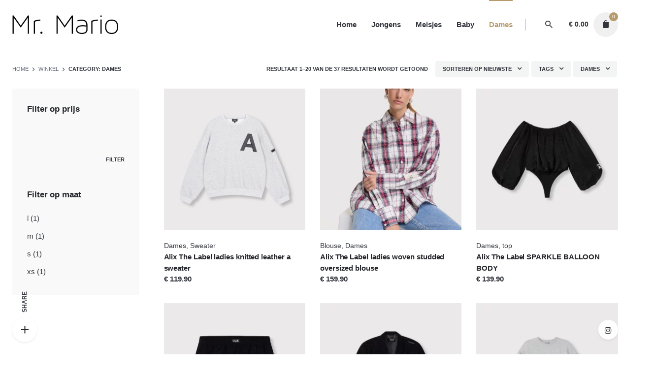

--- FILE ---
content_type: text/html; charset=UTF-8
request_url: https://mrmario.nl/product-categorie/dames/
body_size: 158217
content:
<!DOCTYPE html>
<html lang="nl-NL">
<head>
	<meta charset="UTF-8">
	<meta name="viewport" content="width=device-width, initial-scale=1.0, maximum-scale=1, user-scalable=no">
	<title>Dames &#8211; Mr Mario</title>
<meta name='robots' content='max-image-preview:large' />
	<style>img:is([sizes="auto" i], [sizes^="auto," i]) { contain-intrinsic-size: 3000px 1500px }</style>
	<link rel="alternate" type="application/rss+xml" title="Mr Mario &raquo; feed" href="https://mrmario.nl/feed/" />
<link rel="alternate" type="application/rss+xml" title="Mr Mario &raquo; reacties feed" href="https://mrmario.nl/comments/feed/" />
<link rel="alternate" type="application/rss+xml" title="Mr Mario &raquo; Dames Categorie feed" href="https://mrmario.nl/product-categorie/dames/feed/" />
<script type="text/javascript">
/* <![CDATA[ */
window._wpemojiSettings = {"baseUrl":"https:\/\/s.w.org\/images\/core\/emoji\/16.0.1\/72x72\/","ext":".png","svgUrl":"https:\/\/s.w.org\/images\/core\/emoji\/16.0.1\/svg\/","svgExt":".svg","source":{"concatemoji":"https:\/\/mrmario.nl\/wp-includes\/js\/wp-emoji-release.min.js?ver=6.8.3"}};
/*! This file is auto-generated */
!function(s,n){var o,i,e;function c(e){try{var t={supportTests:e,timestamp:(new Date).valueOf()};sessionStorage.setItem(o,JSON.stringify(t))}catch(e){}}function p(e,t,n){e.clearRect(0,0,e.canvas.width,e.canvas.height),e.fillText(t,0,0);var t=new Uint32Array(e.getImageData(0,0,e.canvas.width,e.canvas.height).data),a=(e.clearRect(0,0,e.canvas.width,e.canvas.height),e.fillText(n,0,0),new Uint32Array(e.getImageData(0,0,e.canvas.width,e.canvas.height).data));return t.every(function(e,t){return e===a[t]})}function u(e,t){e.clearRect(0,0,e.canvas.width,e.canvas.height),e.fillText(t,0,0);for(var n=e.getImageData(16,16,1,1),a=0;a<n.data.length;a++)if(0!==n.data[a])return!1;return!0}function f(e,t,n,a){switch(t){case"flag":return n(e,"\ud83c\udff3\ufe0f\u200d\u26a7\ufe0f","\ud83c\udff3\ufe0f\u200b\u26a7\ufe0f")?!1:!n(e,"\ud83c\udde8\ud83c\uddf6","\ud83c\udde8\u200b\ud83c\uddf6")&&!n(e,"\ud83c\udff4\udb40\udc67\udb40\udc62\udb40\udc65\udb40\udc6e\udb40\udc67\udb40\udc7f","\ud83c\udff4\u200b\udb40\udc67\u200b\udb40\udc62\u200b\udb40\udc65\u200b\udb40\udc6e\u200b\udb40\udc67\u200b\udb40\udc7f");case"emoji":return!a(e,"\ud83e\udedf")}return!1}function g(e,t,n,a){var r="undefined"!=typeof WorkerGlobalScope&&self instanceof WorkerGlobalScope?new OffscreenCanvas(300,150):s.createElement("canvas"),o=r.getContext("2d",{willReadFrequently:!0}),i=(o.textBaseline="top",o.font="600 32px Arial",{});return e.forEach(function(e){i[e]=t(o,e,n,a)}),i}function t(e){var t=s.createElement("script");t.src=e,t.defer=!0,s.head.appendChild(t)}"undefined"!=typeof Promise&&(o="wpEmojiSettingsSupports",i=["flag","emoji"],n.supports={everything:!0,everythingExceptFlag:!0},e=new Promise(function(e){s.addEventListener("DOMContentLoaded",e,{once:!0})}),new Promise(function(t){var n=function(){try{var e=JSON.parse(sessionStorage.getItem(o));if("object"==typeof e&&"number"==typeof e.timestamp&&(new Date).valueOf()<e.timestamp+604800&&"object"==typeof e.supportTests)return e.supportTests}catch(e){}return null}();if(!n){if("undefined"!=typeof Worker&&"undefined"!=typeof OffscreenCanvas&&"undefined"!=typeof URL&&URL.createObjectURL&&"undefined"!=typeof Blob)try{var e="postMessage("+g.toString()+"("+[JSON.stringify(i),f.toString(),p.toString(),u.toString()].join(",")+"));",a=new Blob([e],{type:"text/javascript"}),r=new Worker(URL.createObjectURL(a),{name:"wpTestEmojiSupports"});return void(r.onmessage=function(e){c(n=e.data),r.terminate(),t(n)})}catch(e){}c(n=g(i,f,p,u))}t(n)}).then(function(e){for(var t in e)n.supports[t]=e[t],n.supports.everything=n.supports.everything&&n.supports[t],"flag"!==t&&(n.supports.everythingExceptFlag=n.supports.everythingExceptFlag&&n.supports[t]);n.supports.everythingExceptFlag=n.supports.everythingExceptFlag&&!n.supports.flag,n.DOMReady=!1,n.readyCallback=function(){n.DOMReady=!0}}).then(function(){return e}).then(function(){var e;n.supports.everything||(n.readyCallback(),(e=n.source||{}).concatemoji?t(e.concatemoji):e.wpemoji&&e.twemoji&&(t(e.twemoji),t(e.wpemoji)))}))}((window,document),window._wpemojiSettings);
/* ]]> */
</script>
<link rel='stylesheet' id='sbi_styles-css' href='https://mrmario.nl/wp-content/plugins/instagram-feed/css/sbi-styles.min.css?ver=6.9.1' type='text/css' media='all' />
<style id='wp-emoji-styles-inline-css' type='text/css'>

	img.wp-smiley, img.emoji {
		display: inline !important;
		border: none !important;
		box-shadow: none !important;
		height: 1em !important;
		width: 1em !important;
		margin: 0 0.07em !important;
		vertical-align: -0.1em !important;
		background: none !important;
		padding: 0 !important;
	}
</style>
<link rel='stylesheet' id='wp-block-library-css' href='https://mrmario.nl/wp-includes/css/dist/block-library/style.min.css?ver=6.8.3' type='text/css' media='all' />
<style id='wp-block-library-theme-inline-css' type='text/css'>
.wp-block-audio :where(figcaption){color:#555;font-size:13px;text-align:center}.is-dark-theme .wp-block-audio :where(figcaption){color:#ffffffa6}.wp-block-audio{margin:0 0 1em}.wp-block-code{border:1px solid #ccc;border-radius:4px;font-family:Menlo,Consolas,monaco,monospace;padding:.8em 1em}.wp-block-embed :where(figcaption){color:#555;font-size:13px;text-align:center}.is-dark-theme .wp-block-embed :where(figcaption){color:#ffffffa6}.wp-block-embed{margin:0 0 1em}.blocks-gallery-caption{color:#555;font-size:13px;text-align:center}.is-dark-theme .blocks-gallery-caption{color:#ffffffa6}:root :where(.wp-block-image figcaption){color:#555;font-size:13px;text-align:center}.is-dark-theme :root :where(.wp-block-image figcaption){color:#ffffffa6}.wp-block-image{margin:0 0 1em}.wp-block-pullquote{border-bottom:4px solid;border-top:4px solid;color:currentColor;margin-bottom:1.75em}.wp-block-pullquote cite,.wp-block-pullquote footer,.wp-block-pullquote__citation{color:currentColor;font-size:.8125em;font-style:normal;text-transform:uppercase}.wp-block-quote{border-left:.25em solid;margin:0 0 1.75em;padding-left:1em}.wp-block-quote cite,.wp-block-quote footer{color:currentColor;font-size:.8125em;font-style:normal;position:relative}.wp-block-quote:where(.has-text-align-right){border-left:none;border-right:.25em solid;padding-left:0;padding-right:1em}.wp-block-quote:where(.has-text-align-center){border:none;padding-left:0}.wp-block-quote.is-large,.wp-block-quote.is-style-large,.wp-block-quote:where(.is-style-plain){border:none}.wp-block-search .wp-block-search__label{font-weight:700}.wp-block-search__button{border:1px solid #ccc;padding:.375em .625em}:where(.wp-block-group.has-background){padding:1.25em 2.375em}.wp-block-separator.has-css-opacity{opacity:.4}.wp-block-separator{border:none;border-bottom:2px solid;margin-left:auto;margin-right:auto}.wp-block-separator.has-alpha-channel-opacity{opacity:1}.wp-block-separator:not(.is-style-wide):not(.is-style-dots){width:100px}.wp-block-separator.has-background:not(.is-style-dots){border-bottom:none;height:1px}.wp-block-separator.has-background:not(.is-style-wide):not(.is-style-dots){height:2px}.wp-block-table{margin:0 0 1em}.wp-block-table td,.wp-block-table th{word-break:normal}.wp-block-table :where(figcaption){color:#555;font-size:13px;text-align:center}.is-dark-theme .wp-block-table :where(figcaption){color:#ffffffa6}.wp-block-video :where(figcaption){color:#555;font-size:13px;text-align:center}.is-dark-theme .wp-block-video :where(figcaption){color:#ffffffa6}.wp-block-video{margin:0 0 1em}:root :where(.wp-block-template-part.has-background){margin-bottom:0;margin-top:0;padding:1.25em 2.375em}
</style>
<style id='classic-theme-styles-inline-css' type='text/css'>
/*! This file is auto-generated */
.wp-block-button__link{color:#fff;background-color:#32373c;border-radius:9999px;box-shadow:none;text-decoration:none;padding:calc(.667em + 2px) calc(1.333em + 2px);font-size:1.125em}.wp-block-file__button{background:#32373c;color:#fff;text-decoration:none}
</style>
<style id='global-styles-inline-css' type='text/css'>
:root{--wp--preset--aspect-ratio--square: 1;--wp--preset--aspect-ratio--4-3: 4/3;--wp--preset--aspect-ratio--3-4: 3/4;--wp--preset--aspect-ratio--3-2: 3/2;--wp--preset--aspect-ratio--2-3: 2/3;--wp--preset--aspect-ratio--16-9: 16/9;--wp--preset--aspect-ratio--9-16: 9/16;--wp--preset--color--black: #000000;--wp--preset--color--cyan-bluish-gray: #abb8c3;--wp--preset--color--white: #ffffff;--wp--preset--color--pale-pink: #f78da7;--wp--preset--color--vivid-red: #cf2e2e;--wp--preset--color--luminous-vivid-orange: #ff6900;--wp--preset--color--luminous-vivid-amber: #fcb900;--wp--preset--color--light-green-cyan: #7bdcb5;--wp--preset--color--vivid-green-cyan: #00d084;--wp--preset--color--pale-cyan-blue: #8ed1fc;--wp--preset--color--vivid-cyan-blue: #0693e3;--wp--preset--color--vivid-purple: #9b51e0;--wp--preset--color--brand-color: #b79b6c;--wp--preset--color--beige-dark: #A1824F;--wp--preset--color--dark-strong: #24262B;--wp--preset--color--dark-light: #32353C;--wp--preset--color--grey-strong: #838998;--wp--preset--gradient--vivid-cyan-blue-to-vivid-purple: linear-gradient(135deg,rgba(6,147,227,1) 0%,rgb(155,81,224) 100%);--wp--preset--gradient--light-green-cyan-to-vivid-green-cyan: linear-gradient(135deg,rgb(122,220,180) 0%,rgb(0,208,130) 100%);--wp--preset--gradient--luminous-vivid-amber-to-luminous-vivid-orange: linear-gradient(135deg,rgba(252,185,0,1) 0%,rgba(255,105,0,1) 100%);--wp--preset--gradient--luminous-vivid-orange-to-vivid-red: linear-gradient(135deg,rgba(255,105,0,1) 0%,rgb(207,46,46) 100%);--wp--preset--gradient--very-light-gray-to-cyan-bluish-gray: linear-gradient(135deg,rgb(238,238,238) 0%,rgb(169,184,195) 100%);--wp--preset--gradient--cool-to-warm-spectrum: linear-gradient(135deg,rgb(74,234,220) 0%,rgb(151,120,209) 20%,rgb(207,42,186) 40%,rgb(238,44,130) 60%,rgb(251,105,98) 80%,rgb(254,248,76) 100%);--wp--preset--gradient--blush-light-purple: linear-gradient(135deg,rgb(255,206,236) 0%,rgb(152,150,240) 100%);--wp--preset--gradient--blush-bordeaux: linear-gradient(135deg,rgb(254,205,165) 0%,rgb(254,45,45) 50%,rgb(107,0,62) 100%);--wp--preset--gradient--luminous-dusk: linear-gradient(135deg,rgb(255,203,112) 0%,rgb(199,81,192) 50%,rgb(65,88,208) 100%);--wp--preset--gradient--pale-ocean: linear-gradient(135deg,rgb(255,245,203) 0%,rgb(182,227,212) 50%,rgb(51,167,181) 100%);--wp--preset--gradient--electric-grass: linear-gradient(135deg,rgb(202,248,128) 0%,rgb(113,206,126) 100%);--wp--preset--gradient--midnight: linear-gradient(135deg,rgb(2,3,129) 0%,rgb(40,116,252) 100%);--wp--preset--font-size--small: 14px;--wp--preset--font-size--medium: 20px;--wp--preset--font-size--large: 17px;--wp--preset--font-size--x-large: 42px;--wp--preset--font-size--extra-small: 13px;--wp--preset--font-size--normal: 15px;--wp--preset--font-size--larger: 20px;--wp--preset--spacing--20: 0.44rem;--wp--preset--spacing--30: 0.67rem;--wp--preset--spacing--40: 1rem;--wp--preset--spacing--50: 1.5rem;--wp--preset--spacing--60: 2.25rem;--wp--preset--spacing--70: 3.38rem;--wp--preset--spacing--80: 5.06rem;--wp--preset--shadow--natural: 6px 6px 9px rgba(0, 0, 0, 0.2);--wp--preset--shadow--deep: 12px 12px 50px rgba(0, 0, 0, 0.4);--wp--preset--shadow--sharp: 6px 6px 0px rgba(0, 0, 0, 0.2);--wp--preset--shadow--outlined: 6px 6px 0px -3px rgba(255, 255, 255, 1), 6px 6px rgba(0, 0, 0, 1);--wp--preset--shadow--crisp: 6px 6px 0px rgba(0, 0, 0, 1);}:where(.is-layout-flex){gap: 0.5em;}:where(.is-layout-grid){gap: 0.5em;}body .is-layout-flex{display: flex;}.is-layout-flex{flex-wrap: wrap;align-items: center;}.is-layout-flex > :is(*, div){margin: 0;}body .is-layout-grid{display: grid;}.is-layout-grid > :is(*, div){margin: 0;}:where(.wp-block-columns.is-layout-flex){gap: 2em;}:where(.wp-block-columns.is-layout-grid){gap: 2em;}:where(.wp-block-post-template.is-layout-flex){gap: 1.25em;}:where(.wp-block-post-template.is-layout-grid){gap: 1.25em;}.has-black-color{color: var(--wp--preset--color--black) !important;}.has-cyan-bluish-gray-color{color: var(--wp--preset--color--cyan-bluish-gray) !important;}.has-white-color{color: var(--wp--preset--color--white) !important;}.has-pale-pink-color{color: var(--wp--preset--color--pale-pink) !important;}.has-vivid-red-color{color: var(--wp--preset--color--vivid-red) !important;}.has-luminous-vivid-orange-color{color: var(--wp--preset--color--luminous-vivid-orange) !important;}.has-luminous-vivid-amber-color{color: var(--wp--preset--color--luminous-vivid-amber) !important;}.has-light-green-cyan-color{color: var(--wp--preset--color--light-green-cyan) !important;}.has-vivid-green-cyan-color{color: var(--wp--preset--color--vivid-green-cyan) !important;}.has-pale-cyan-blue-color{color: var(--wp--preset--color--pale-cyan-blue) !important;}.has-vivid-cyan-blue-color{color: var(--wp--preset--color--vivid-cyan-blue) !important;}.has-vivid-purple-color{color: var(--wp--preset--color--vivid-purple) !important;}.has-black-background-color{background-color: var(--wp--preset--color--black) !important;}.has-cyan-bluish-gray-background-color{background-color: var(--wp--preset--color--cyan-bluish-gray) !important;}.has-white-background-color{background-color: var(--wp--preset--color--white) !important;}.has-pale-pink-background-color{background-color: var(--wp--preset--color--pale-pink) !important;}.has-vivid-red-background-color{background-color: var(--wp--preset--color--vivid-red) !important;}.has-luminous-vivid-orange-background-color{background-color: var(--wp--preset--color--luminous-vivid-orange) !important;}.has-luminous-vivid-amber-background-color{background-color: var(--wp--preset--color--luminous-vivid-amber) !important;}.has-light-green-cyan-background-color{background-color: var(--wp--preset--color--light-green-cyan) !important;}.has-vivid-green-cyan-background-color{background-color: var(--wp--preset--color--vivid-green-cyan) !important;}.has-pale-cyan-blue-background-color{background-color: var(--wp--preset--color--pale-cyan-blue) !important;}.has-vivid-cyan-blue-background-color{background-color: var(--wp--preset--color--vivid-cyan-blue) !important;}.has-vivid-purple-background-color{background-color: var(--wp--preset--color--vivid-purple) !important;}.has-black-border-color{border-color: var(--wp--preset--color--black) !important;}.has-cyan-bluish-gray-border-color{border-color: var(--wp--preset--color--cyan-bluish-gray) !important;}.has-white-border-color{border-color: var(--wp--preset--color--white) !important;}.has-pale-pink-border-color{border-color: var(--wp--preset--color--pale-pink) !important;}.has-vivid-red-border-color{border-color: var(--wp--preset--color--vivid-red) !important;}.has-luminous-vivid-orange-border-color{border-color: var(--wp--preset--color--luminous-vivid-orange) !important;}.has-luminous-vivid-amber-border-color{border-color: var(--wp--preset--color--luminous-vivid-amber) !important;}.has-light-green-cyan-border-color{border-color: var(--wp--preset--color--light-green-cyan) !important;}.has-vivid-green-cyan-border-color{border-color: var(--wp--preset--color--vivid-green-cyan) !important;}.has-pale-cyan-blue-border-color{border-color: var(--wp--preset--color--pale-cyan-blue) !important;}.has-vivid-cyan-blue-border-color{border-color: var(--wp--preset--color--vivid-cyan-blue) !important;}.has-vivid-purple-border-color{border-color: var(--wp--preset--color--vivid-purple) !important;}.has-vivid-cyan-blue-to-vivid-purple-gradient-background{background: var(--wp--preset--gradient--vivid-cyan-blue-to-vivid-purple) !important;}.has-light-green-cyan-to-vivid-green-cyan-gradient-background{background: var(--wp--preset--gradient--light-green-cyan-to-vivid-green-cyan) !important;}.has-luminous-vivid-amber-to-luminous-vivid-orange-gradient-background{background: var(--wp--preset--gradient--luminous-vivid-amber-to-luminous-vivid-orange) !important;}.has-luminous-vivid-orange-to-vivid-red-gradient-background{background: var(--wp--preset--gradient--luminous-vivid-orange-to-vivid-red) !important;}.has-very-light-gray-to-cyan-bluish-gray-gradient-background{background: var(--wp--preset--gradient--very-light-gray-to-cyan-bluish-gray) !important;}.has-cool-to-warm-spectrum-gradient-background{background: var(--wp--preset--gradient--cool-to-warm-spectrum) !important;}.has-blush-light-purple-gradient-background{background: var(--wp--preset--gradient--blush-light-purple) !important;}.has-blush-bordeaux-gradient-background{background: var(--wp--preset--gradient--blush-bordeaux) !important;}.has-luminous-dusk-gradient-background{background: var(--wp--preset--gradient--luminous-dusk) !important;}.has-pale-ocean-gradient-background{background: var(--wp--preset--gradient--pale-ocean) !important;}.has-electric-grass-gradient-background{background: var(--wp--preset--gradient--electric-grass) !important;}.has-midnight-gradient-background{background: var(--wp--preset--gradient--midnight) !important;}.has-small-font-size{font-size: var(--wp--preset--font-size--small) !important;}.has-medium-font-size{font-size: var(--wp--preset--font-size--medium) !important;}.has-large-font-size{font-size: var(--wp--preset--font-size--large) !important;}.has-x-large-font-size{font-size: var(--wp--preset--font-size--x-large) !important;}
:where(.wp-block-post-template.is-layout-flex){gap: 1.25em;}:where(.wp-block-post-template.is-layout-grid){gap: 1.25em;}
:where(.wp-block-columns.is-layout-flex){gap: 2em;}:where(.wp-block-columns.is-layout-grid){gap: 2em;}
:root :where(.wp-block-pullquote){font-size: 1.5em;line-height: 1.6;}
</style>
<link rel='stylesheet' id='contact-form-7-css' href='https://mrmario.nl/wp-content/plugins/contact-form-7/includes/css/styles.css?ver=6.1.1' type='text/css' media='all' />
<style id='woocommerce-inline-inline-css' type='text/css'>
.woocommerce form .form-row .required { visibility: visible; }
</style>
<link rel='stylesheet' id='brands-styles-css' href='https://mrmario.nl/wp-content/plugins/woocommerce/assets/css/brands.css?ver=10.1.3' type='text/css' media='all' />
<link rel='stylesheet' id='stockie-style-css' href='https://mrmario.nl/wp-content/themes/stockie/style.css?ver=1.0.15' type='text/css' media='all' />
<style id='stockie-style-inline-css' type='text/css'>
.subheader {background-color:#33363b;}.subheader .subheader-contacts .icon, .subheader a:not(.dd-option), .subheader, .subheader .social-bar li a{color:#ffffff;}.site-header{border:none;}.site-header.header-fixed{border:none;}.back-link a.btn-link {}.header-title::after{background-color:transparent;}body .site-content{background-size:auto;background-position:center center;background-repeat: repeat;}footer.site-footer{background-size:cover;}.site-footer .widget,.site-footer .widget p,.site-footer .widget .subtitle,.site-footer .widget a,.site-footer .widget .widget-title, .site-footer .widget a:hover, .site-footer .widget h3 a, .site-footer .widget h4 a,.site-footer .widgets .socialbar a.social.outline span,.site-footer .widget_recent_comments .comment-author-link,.site-footer .widget_stockie_widget_subscribe button.btn,.site-footer .widgets select,.site-footer .widget_tag_cloud .tagcloud a,.site-footer .widget_tag_cloud .tagcloud a:hover{}.site-footer .widget .widget-title{}.site-footer .widgets .socialbar a.social.outline,.site-footer .widgets select,.site-footer .widget_tag_cloud .tagcloud a,.site-footer .widget_tag_cloud .tagcloud a:hover{}.site-footer .widgets .socialbar a.social.outline:hover{}.brand-color, .brand-color-after, .brand-color-before, .brand-color-hover-after, .brand-color-hover-before, .brand-color-i, .brand-color-after-i, .brand-color-before-i, .brand-color-hover-i:hover, .brand-color-hover-i-after, .brand-color-hover-i-before, .brand-color-after:after, .brand-color-before:before, .brand-color-hover:hover, .brand-color-hover-after:hover:after, .brand-color-hover-before:before, .has-brand-color-color, .is-style-outline .has-brand-color-color, a:hover, .blog-grid:hover h3 a, .portfolio-item.grid-2:hover h4.title, .fullscreen-nav li a:hover, .socialbar.inline a:hover, .btn-link:hover, a.btn-link:hover, .owl-nav .owl-prev .ion:hover, .owl-nav .owl-next .ion:hover, .owl-nav .move-up .ion:hover, .owl-nav .move-down .ion:hover, .slider-nav .owl-prev .ion:hover, .slider-nav .owl-next .ion:hover, .slider-nav .move-up .ion:hover, .slider-nav .move-down .ion:hover, .gallery .expand .ion:hover, .close .ion:hover, .accordionItem_title:hover, .tab .tabNav_link:hover, .widget .socialbar a:hover, .social-bar .socialbar a:hover, .share-bar .links a:hover, .widget_shopping_cart_content .buttons a.button:first-child:hover, .woo_c-products .slider .owl-next:hover:after, .woo_c-products .slider .owl-prev:hover:after, .btn-link.active, span.page-numbers.current, a.page-numbers:hover, .main-nav .nav-item.active-main-item > .menu-link, .comment-content a, .header-title .subtitle b:before, nav.pagination li .btn.active, nav.pagination li .page-numbers.active, #mega-menu-wrap > ul .sub-menu > li > a:hover, #mega-menu-wrap > ul .sub-sub-menu > li > a:hover, #mega-menu-wrap > ul .current-menu-ancestor > a, #mega-menu-wrap > ul .current-menu-item > a, #fullscreen-mega-menu-wrap > ul .current-menu-ancestor > a, #fullscreen-mega-menu-wrap > ul .current-menu-item > a, .woocommerce .woo-my-nav li.is-active a, .portfolio-sorting li a.active, .team-member .socialbar a:hover, .widget_nav_menu .current-menu-item a, .widget_pages .current-menu-item a{color:#b79b6c;}.brand-border-color, .brand-border-color-after, .brand-border-color-before, .brand-border-color-hover, .brand-border-color-hover-after, .brand-border-color-hover-before, .brand-border-color-i, .brand-border-color-after-i, .brand-border-color-before-i, .brand-border-color-hover-i, .brand-border-color-hover-i-after, .brand-border-color-hover-i-before, .button.brand-border-color, .has-brand-color-background-color, .is-style-outline .has-brand-color-color, .wp-block-button__link:hover, .btn-brand, input[type="submit"]:hover, button:hover, .btn:hover, a.btn:hover, input.btn:hover, a.button:hover, span.button:hover, div.button:hover, input[type="text"]:focus, input[type="number"]:focus, input[type="email"]:focus, textarea:focus, button:focus, .btn:focus, a.button:focus{border-color:#b79b6c;}.brand-bg-color, .brand-bg-color-after, .brand-bg-color-before, .brand-bg-color-hover, .brand-bg-color-hover-after:hover:after, .brand-bg-color-hover-before:hover:before, .brand-bg-color-hover-after, .brand-bg-color-hover-before, .brand-bg-color-i, .brand-bg-color-after-i, .brand-bg-color-before-i, .brand-bg-color-hover-i, .brand-bg-color-hover-i-after, .brand-bg-color-hover-i-before, .btn-brand:not(.btn-outline), .has-brand-color-background-color, .blog-grid-content a.tag, a.brand-bg-color, .wp-block-button__link:hover, .widget_price_filter .ui-slider-range, .widget_price_filter .ui-slider-handle:after, .main-nav .nav-item:before, .main-nav .nav-item.current-menu-item:before, .main-nav .nav-item.current-menu-ancestor:before, .widget_calendar caption, .tag:hover, .reply a:hover, input[type="submit"]:hover, button:hover, .btn:hover, a.btn:hover, input.btn:hover, a.button:hover, span.button:hover, div.button:hover, .btn-outline:hover, input[type="submit"].btn-outline:hover, a.btn-outline:hover, .tooltip-item.left:before, .tooltip-item.right:before, .portfolio-page .tag, .header-title .tags .tag, .divider, .radio input:checked + .input:after, .btn-flat:hover, input[type="submit"].btn-flat:hover, a.btn-flat:hover, .tag:not(body):hover, .woo-onsale:hover, .price-discount:hover, .tag-cloud-link:hover, .pricing_price_time:hover, .reply a:hover, .portfolio-item span.category:hover,  button:focus, .btn:focus, a.button:focus,.yith-woocommerce-ajax-product-filter .yith-wcan-reset-navigation:hover, .yith-woocommerce-ajax-product-filter .yith-wcan-group li.chosen a, .yith-woocommerce-ajax-product-filter .yith-wcan-group li:hover a{background-color:#b79b6c;}.brand-bg-color-i,.brand-bg-color-after-i:after,.brand-bg-color-before-i:before,.brand-bg-color-hover-i:hover,.brand-bg-color-hover-i-after:after,.brand-bg-color-hover-i-before:before{background-color:#b79b6c !important;}
</style>
<link rel='stylesheet' id='stockie-grid-css' href='https://mrmario.nl/wp-content/themes/stockie/assets/css/grid.min.css?ver=6.8.3' type='text/css' media='all' />
<script type="text/javascript" src="https://mrmario.nl/wp-includes/js/jquery/jquery.min.js?ver=3.7.1" id="jquery-core-js"></script>
<script type="text/javascript" src="https://mrmario.nl/wp-includes/js/jquery/jquery-migrate.min.js?ver=3.4.1" id="jquery-migrate-js"></script>
<script type="text/javascript" src="https://mrmario.nl/wp-content/plugins/woocommerce/assets/js/jquery-blockui/jquery.blockUI.min.js?ver=2.7.0-wc.10.1.3" id="jquery-blockui-js" data-wp-strategy="defer"></script>
<script type="text/javascript" id="wc-add-to-cart-js-extra">
/* <![CDATA[ */
var wc_add_to_cart_params = {"ajax_url":"\/wp-admin\/admin-ajax.php","wc_ajax_url":"\/?wc-ajax=%%endpoint%%","i18n_view_cart":"Bekijk winkelwagen","cart_url":"https:\/\/mrmario.nl\/winkelmand\/","is_cart":"","cart_redirect_after_add":"no"};
/* ]]> */
</script>
<script type="text/javascript" src="https://mrmario.nl/wp-content/plugins/woocommerce/assets/js/frontend/add-to-cart.min.js?ver=10.1.3" id="wc-add-to-cart-js" data-wp-strategy="defer"></script>
<script type="text/javascript" src="https://mrmario.nl/wp-content/plugins/woocommerce/assets/js/js-cookie/js.cookie.min.js?ver=2.1.4-wc.10.1.3" id="js-cookie-js" defer="defer" data-wp-strategy="defer"></script>
<script type="text/javascript" id="woocommerce-js-extra">
/* <![CDATA[ */
var woocommerce_params = {"ajax_url":"\/wp-admin\/admin-ajax.php","wc_ajax_url":"\/?wc-ajax=%%endpoint%%","i18n_password_show":"Wachtwoord weergeven","i18n_password_hide":"Wachtwoord verbergen"};
/* ]]> */
</script>
<script type="text/javascript" src="https://mrmario.nl/wp-content/plugins/woocommerce/assets/js/frontend/woocommerce.min.js?ver=10.1.3" id="woocommerce-js" defer="defer" data-wp-strategy="defer"></script>
<script type="text/javascript" src="https://mrmario.nl/wp-content/plugins/js_composer/assets/js/vendors/woocommerce-add-to-cart.js?ver=6.1" id="vc_woocommerce-add-to-cart-js-js"></script>
<link rel="EditURI" type="application/rsd+xml" title="RSD" href="https://mrmario.nl/xmlrpc.php?rsd" />
<meta name="generator" content="WordPress 6.8.3" />
<meta name="generator" content="WooCommerce 10.1.3" />
	<noscript><style>.woocommerce-product-gallery{ opacity: 1 !important; }</style></noscript>
	
<!-- Meta Pixel Code -->
<script type='text/javascript'>
!function(f,b,e,v,n,t,s){if(f.fbq)return;n=f.fbq=function(){n.callMethod?
n.callMethod.apply(n,arguments):n.queue.push(arguments)};if(!f._fbq)f._fbq=n;
n.push=n;n.loaded=!0;n.version='2.0';n.queue=[];t=b.createElement(e);t.async=!0;
t.src=v;s=b.getElementsByTagName(e)[0];s.parentNode.insertBefore(t,s)}(window,
document,'script','https://connect.facebook.net/en_US/fbevents.js');
</script>
<!-- End Meta Pixel Code -->
<script type='text/javascript'>var url = window.location.origin + '?ob=open-bridge';
            fbq('set', 'openbridge', '855865058543043', url);
fbq('init', '855865058543043', {}, {
    "agent": "wordpress-6.8.3-4.1.5"
})</script><script type='text/javascript'>
    fbq('track', 'PageView', []);
  </script><meta name="generator" content="Powered by WPBakery Page Builder - drag and drop page builder for WordPress."/>
<link rel="icon" href="https://mrmario.nl/wp-content/uploads/2022/08/logo.png" sizes="32x32" />
<link rel="icon" href="https://mrmario.nl/wp-content/uploads/2022/08/logo.png" sizes="192x192" />
<link rel="apple-touch-icon" href="https://mrmario.nl/wp-content/uploads/2022/08/logo.png" />
<meta name="msapplication-TileImage" content="https://mrmario.nl/wp-content/uploads/2022/08/logo.png" />
<noscript><style> .wpb_animate_when_almost_visible { opacity: 1; }</style></noscript></head>
<body class="archive tax-product_cat term-dames term-31 wp-embed-responsive wp-theme-stockie theme-stockie woocommerce woocommerce-page woocommerce-no-js hfeed ajax-add-to-cart stockie-theme-1-0-0 stockie-with-header-1 wpb-js-composer js-comp-ver-6.1 vc_responsive currency-eur">
	
<div class="page-preloader " id="page-preloader">
		<div class="sk-three-bounce sk-preloader">
				        <div class="sk-child sk-bounce1"></div>
				        <div class="sk-child sk-bounce2"></div>
				        <div class="sk-child sk-bounce3"></div>
				      </div></div>
			<a class="scroll-top mobile-hide" id="page-scroll-top">
		<div class="scroll-top-inner btn-round">
			<span class="scroll-top-inner-tag font-titles">Back to top</span>
			<i class="ion ion-ios-arrow-up"></i>	
		</div>
	</a>


	

	
		<div class="share-bar" tabindex="1">

			<div class="title btn-round">
				<i class="ion brand-bg-color brand-color-hover ion-md-add"></i>
				<span class="name font-titles">Share</span>
			</div>
			<div class="links">
							</div>
		</div>

	

	<div class="social-bar">
		<div class="small socialbar">
					<a target="_blank" href="https://www.instagram.com/mr.mario.more/?hl=nl" class="instagram brand-color-hover"><i class="icon fa fa-instagram"></i></a>			
		</div>
	</div>
	
	<div id="page" class="site">
		<a class="skip-link screen-reader-text" href="#main">Skip to content</a>

		
		

		
<header id="masthead" class="site-header header-1"
	 data-header-fixed="true"		 data-fixed-initial-offset="150">

	<div class="header-wrap">
		<div class="header-wrap-inner">
			<div class="left-part">
				
<!-- Fullscreen -->

				<!-- Mobile menu -->
				<div class="hamburger-menu" id="hamburger-menu">
					<a href="#" class="hamburger" aria-controls="site-navigation" aria-expanded="false">
				        <span class="hamburger_line_1"></span>
				        <span class="hamburger_line_2"></span>
				        <span class="hamburger_line_3"></span>
				    </a>
				</div>

	        	
<div class="site-branding ">
	<div class="site-title">
		<a href="https://mrmario.nl/" rel="home">
			<div class="logo">
									<img src="https://mrmario.nl/wp-content/uploads/2020/03/mrmario-zw.png"  srcset="https://mrmario.nl/wp-content/uploads/2020/03/mrmario-zw.png 2x" alt="Mr Mario">
							</div>
			<div class="fixed-logo">
									<img src="https://mrmario.nl/wp-content/uploads/2020/03/mrmario-zw.png"  srcset="https://mrmario.nl/wp-content/uploads/2020/03/mrmario-zw.png 2x" alt="Mr Mario">
							</div>
									<div class="for-onepage">
				<span class="dark hidden">
											<img src="https://mrmario.nl/wp-content/uploads/2020/03/mrmario-zw.png"  srcset="https://mrmario.nl/wp-content/uploads/2020/03/mrmario-zw.png 2x" alt="Mr Mario">
									</span>
				<span class="light hidden">
											<img src="https://mrmario.nl/wp-content/uploads/2020/03/mrmario-wit.png"  srcset="https://mrmario.nl/wp-content/uploads/2020/03/mrmario-wit.png 2x" alt="Mr Mario">
									</span>
			</div>
		</a>
	</div>
	</div><!-- .site-branding -->	
			</div>
	        <div class="right-part">
	            
<nav id="site-navigation" class="main-nav without-counters">

	<!-- Mobile overlay -->
	<div class="mbl-overlay">
		<div class="mbl-overlay-bg"></div>

		<!-- Close bar -->
		<div class="close close-bar">
			<div class="close-bar-btn btn-round round-animation" tabindex="0">
				<i class="ion ion-md-close"></i>
			</div>
		</div>
		<div class="mbl-overlay-container">

			<!-- Navigation -->
			<div id="mega-menu-wrap" class="main-nav-container">

				<ul id="primary-menu" class="menu"><li id="nav-menu-item-1018914-6971114e5e103" class="mega-menu-item nav-item menu-item-depth-0 "><a href="https://mrmario.nl/" class="menu-link main-menu-link item-title"><span>Home</span></a></li>
<li id="nav-menu-item-1019977-6971114e5e1f8" class="mega-menu-item nav-item menu-item-depth-0 has-submenu "><a href="https://mrmario.nl/product-categorie/jongens/" class="menu-link main-menu-link item-title"><span>Jongens</span><div class="has-submenu-icon"><i class="ion ion-md-add"></i></div></a>
<div class="sub-nav"><ul class="menu-depth-1 sub-menu sub-nav-group" >
	<li id="nav-menu-item-1028141-6971114e5e27f" class="mega-menu-item sub-nav-item menu-item-depth-1 "><a href="https://mrmario.nl/jongens/stone-island/" class="menu-link sub-menu-link"><span>Stone Island</span></a></li>
	<li id="nav-menu-item-1028177-6971114e5e2f2" class="mega-menu-item sub-nav-item menu-item-depth-1 "><a href="https://mrmario.nl/jongens/parajumpers-2/" class="menu-link sub-menu-link"><span>Parajumpers Boys</span></a></li>
	<li id="nav-menu-item-1032389-6971114e5e35b" class="mega-menu-item sub-nav-item menu-item-depth-1 "><a href="https://mrmario.nl/jongens/c-p-company/" class="menu-link sub-menu-link"><span>C.P. Company</span></a></li>
	<li id="nav-menu-item-1033472-6971114e5e3c1" class="mega-menu-item sub-nav-item menu-item-depth-1 "><a href="https://mrmario.nl/jongens/in-gold-we-trust/" class="menu-link sub-menu-link"><span>Airforce Kleding</span></a></li>
	<li id="nav-menu-item-1035863-6971114e5e423" class="mega-menu-item sub-nav-item menu-item-depth-1 "><a href="https://mrmario.nl/jongens/ralph-lauren/" class="menu-link sub-menu-link"><span>Ralph Lauren</span></a></li>
	<li id="nav-menu-item-1028125-6971114e5e483" class="mega-menu-item sub-nav-item menu-item-depth-1 "><a href="https://mrmario.nl/jongens/airforce-2/" class="menu-link sub-menu-link"><span>Airforce Jassen</span></a></li>
	<li id="nav-menu-item-1034761-6971114e5e4f3" class="mega-menu-item sub-nav-item menu-item-depth-1 "><a href="https://mrmario.nl/jongens/kenzo-kids/" class="menu-link sub-menu-link"><span>Kenzo Kids</span></a></li>
	<li id="nav-menu-item-1032927-6971114e5e572" class="mega-menu-item sub-nav-item menu-item-depth-1 "><a href="https://mrmario.nl/jongens/vilebrequin/" class="menu-link sub-menu-link"><span>Vilebrequin</span></a></li>
	<li id="nav-menu-item-1037224-6971114e5e5d3" class="mega-menu-item sub-nav-item menu-item-depth-1 "><a href="https://mrmario.nl/jongens/lyle-scott/" class="menu-link sub-menu-link"><span>Lyle &#038; Scott</span></a></li>
	<li id="nav-menu-item-1028289-6971114e5e638" class="mega-menu-item sub-nav-item menu-item-depth-1 "><a href="https://mrmario.nl/jongens/baron-filou/" class="menu-link sub-menu-link"><span>Baron Filou</span></a></li>
	<li id="nav-menu-item-1027491-6971114e5e694" class="mega-menu-item sub-nav-item menu-item-depth-1 "><a href="https://mrmario.nl/jongens/sale/" class="menu-link sub-menu-link"><span>Sale</span></a></li>
</ul></div>
</li>
<li id="nav-menu-item-1020833-6971114e5e701" class="mega-menu-item nav-item menu-item-depth-0 has-submenu "><a href="https://mrmario.nl/product-categorie/meisjes/" class="menu-link main-menu-link item-title"><span>Meisjes</span><div class="has-submenu-icon"><i class="ion ion-md-add"></i></div></a>
<div class="sub-nav"><ul class="menu-depth-1 sub-menu sub-nav-group" >
	<li id="nav-menu-item-1027820-6971114e5e778" class="mega-menu-item sub-nav-item menu-item-depth-1 "><a href="https://mrmario.nl/meisjes/zadig-et-voltaire/" class="menu-link sub-menu-link"><span>Zadig &#038; Voltaire</span></a></li>
	<li id="nav-menu-item-1027833-6971114e5e7da" class="mega-menu-item sub-nav-item menu-item-depth-1 "><a href="https://mrmario.nl/meisjes/les-coyotes-de-paris/" class="menu-link sub-menu-link"><span>Donsje Amsterdam Girls</span></a></li>
	<li id="nav-menu-item-1040848-6971114e5e838" class="mega-menu-item sub-nav-item menu-item-depth-1 "><a href="https://mrmario.nl/meisjes/airforce-girls/" class="menu-link sub-menu-link"><span>Airforce Girls</span></a></li>
	<li id="nav-menu-item-1035507-6971114e5e894" class="mega-menu-item sub-nav-item menu-item-depth-1 "><a href="https://mrmario.nl/maed-for-mini/" class="menu-link sub-menu-link"><span>Chloé</span></a></li>
	<li id="nav-menu-item-1037522-6971114e5e924" class="mega-menu-item sub-nav-item menu-item-depth-1 "><a href="https://mrmario.nl/meisjes/donsje-amsterdam/" class="menu-link sub-menu-link"><span>Donsje Amsterdam</span></a></li>
	<li id="nav-menu-item-1033834-6971114e5e988" class="mega-menu-item sub-nav-item menu-item-depth-1 "><a href="https://mrmario.nl/meisjes/https-mrmario-nl-meiden-ralph-lauren/" class="menu-link sub-menu-link"><span>Ralph Lauren</span></a></li>
	<li id="nav-menu-item-1036072-6971114e5e9e8" class="mega-menu-item sub-nav-item menu-item-depth-1 "><a href="https://mrmario.nl/meisjes/circle-of-trust/" class="menu-link sub-menu-link"><span>Circle of Trust</span></a></li>
	<li id="nav-menu-item-1035268-6971114e5ea46" class="mega-menu-item sub-nav-item menu-item-depth-1 "><a href="https://mrmario.nl/meisjes/molo/" class="menu-link sub-menu-link"><span>Stone Island Girls</span></a></li>
	<li id="nav-menu-item-1034762-6971114e5eaa5" class="mega-menu-item sub-nav-item menu-item-depth-1 "><a href="https://mrmario.nl/meisjes/kenzo-kids/" class="menu-link sub-menu-link"><span>Kenzo Kids</span></a></li>
	<li id="nav-menu-item-1027830-6971114e5eb06" class="mega-menu-item sub-nav-item menu-item-depth-1 "><a href="https://mrmario.nl/meisjes/parajumpers/" class="menu-link sub-menu-link"><span>Parajumpers Girls</span></a></li>
	<li id="nav-menu-item-1027500-6971114e5eb68" class="mega-menu-item sub-nav-item menu-item-depth-1 "><a href="https://mrmario.nl/meisjes/sale/" class="menu-link sub-menu-link"><span>Sale</span></a></li>
</ul></div>
</li>
<li id="nav-menu-item-1034589-6971114e5ebf7" class="mega-menu-item nav-item menu-item-depth-0 has-submenu "><a href="https://mrmario.nl/baby/" class="menu-link main-menu-link item-title"><span>Baby</span><div class="has-submenu-icon"><i class="ion ion-md-add"></i></div></a>
<div class="sub-nav"><ul class="menu-depth-1 sub-menu sub-nav-group" >
	<li id="nav-menu-item-1034593-6971114e5ec8a" class="mega-menu-item sub-nav-item menu-item-depth-1 "><a href="https://mrmario.nl/baby/kenzo-baby/" class="menu-link sub-menu-link"><span>Kenzo Baby</span></a></li>
</ul></div>
</li>
<li id="nav-menu-item-1021835-6971114e5ed1c" class="mega-menu-item nav-item menu-item-depth-0 current-menu-item has-submenu "><a href="https://mrmario.nl/product-categorie/dames/" class="menu-link main-menu-link item-title"><span>Dames</span><div class="has-submenu-icon"><i class="ion ion-md-add"></i></div></a>
<div class="sub-nav"><ul class="menu-depth-1 sub-menu sub-nav-group" >
	<li id="nav-menu-item-1033835-6971114e5ed90" class="mega-menu-item sub-nav-item menu-item-depth-1 "><a href="https://mrmario.nl/dames/alix-the-label/" class="menu-link sub-menu-link"><span>Alix The Label</span></a></li>
	<li id="nav-menu-item-1036336-6971114e5edf4" class="mega-menu-item sub-nav-item menu-item-depth-1 "><a href="https://mrmario.nl/dames/fifth-house/" class="menu-link sub-menu-link"><span>Fifth House</span></a></li>
	<li id="nav-menu-item-1028518-6971114e5ee55" class="mega-menu-item sub-nav-item menu-item-depth-1 "><a href="https://mrmario.nl/dames/nikkie/" class="menu-link sub-menu-link"><span>Nikkie</span></a></li>
	<li id="nav-menu-item-1027499-6971114e5eeb6" class="mega-menu-item sub-nav-item menu-item-depth-1 "><a href="https://mrmario.nl/dames/sale/" class="menu-link sub-menu-link"><span>Sale</span></a></li>
	<li id="nav-menu-item-1040841-6971114e5ef15" class="mega-menu-item sub-nav-item menu-item-depth-1 "><a href="https://mrmario.nl/dames/airforce-dames/" class="menu-link sub-menu-link"><span>Airforce Dames</span></a></li>
</ul></div>
</li>
</ul>			</div>

			<!-- Lang switcher -->
			


<!-- Language dropdown -->
		
			<!-- Copyright -->
			<div class="copyright">
				<br>
				All right reserved.			</div>

			<!-- Social links -->
					</div>
	</div>
</nav>
	            


<!-- Language dropdown -->
	            

<ul class="menu-other">
	<li>
			</li>
				<li class="search">
			<a data-nav-search="true">
				<i class="icon ion ion-md-search brand-color-hover-i"></i>
							</a>
		</li>
				            		<li class="header-cart">
            <span class="cart-total font-titles">
            	<a class="cart-customlocation" href="https://mrmario.nl/winkelmand/"><span class="woocommerce-Price-amount amount"><bdi><span class="woocommerce-Price-currencySymbol">&euro;</span>&nbsp;0.00</bdi></span></a>	
            </span>
			<a href="#" class="cart">
				<span class="icon">
					<svg version="1.1"  xmlns="http://www.w3.org/2000/svg" xmlns:xlink="http://www.w3.org/1999/xlink" x="0px" y="0px" viewBox="0 0 12 16" xml:space="preserve">
					<path class="st0" d="M9,4V3c0-1.7-1.3-3-3-3S3,1.3,3,3v1H0v10c0,1.1,0.9,2,2,2h8c1.1,0,2-0.9,2-2V4H9z M4,3c0-1.1,0.9-2,2-2
						s2,0.9,2,2v1H4V3z"/>
					</svg>
                    <span class="cart-count brand-bg-color">0</span>
				</span>
			</a>
			<div class="submenu_cart cart">
				<div class="cart_header">
					<div class="cart_heading">
						<h6 class="cart_heading_title">Review Cart</h6>
					</div>
					<div class="close close-bar" id="close_cart">
						<div class="close-bar-btn btn-round round-animation" tabindex="0">
							<i class="ion ion-md-close"></i>	
						</div>
					</div>
				</div>
				<div class="widget_shopping_cart_content">
					

	<!-- EMPT Container -->
	<div class="empt-container">
		<div class="empt-container-image">
			<svg class="image-shape-icon" version="1.1"  xmlns="http://www.w3.org/2000/svg" xmlns:xlink="http://www.w3.org/1999/xlink" x="0px" y="0px" viewBox="0 0 12 16" xml:space="preserve">
			<path class="st0" d="M9,4V3c0-1.7-1.3-3-3-3S3,1.3,3,3v1H0v10c0,1.1,0.9,2,2,2h8c1.1,0,2-0.9,2-2V4H9z M4,3c0-1.1,0.9-2,2-2
				s2,0.9,2,2v1H4V3z"/>
			</svg>
		</div>
		<h3 class="heading-md empt-container-headline">
			Cart is empty		</h3>
		<p class="empt-container-details">
			Check out all the available products and buy some in the shop		</p>
		<div class="empt-container-cta">
			<a class="btn" href="https://mrmario.nl/winkel/">
				Go Shopping <i class="ion ion-right ion-ios-arrow-forward"></i>
			</a>
		</div>
	</div>

				</div>
			</div>
			<div class="cart-overlay"></div>
		</li>
		
		</ul>

	            <div class="close-menu"></div>
	        </div>
    	</div>
	</div>
</header>

<div class="fullscreen-nav" id="fullscreen-mega-menu">
    <div class="close close-bar" id="fullscreen-menu-close">
        <div class="close-bar-btn btn-round round-animation" tabindex="0">
            <i class="ion ion-md-close"></i>
        </div>
    </div>

    <!-- Nav -->
    <div class="fullscreen-nav-wrap">
        <div id="fullscreen-mega-menu-wrap">
            <span class="menu-not-assigned">Please, <a target="_blank" href="https://mrmario.nl/wp-admin/nav-menus.php">assign a menu</a></span>        </div>
    </div>

    <!-- Nav -->
    <div class="copyright">
        <!-- Language dropdown -->
        
        <div class="content">
                        <br>
            All right reserved.        </div>

                    <div class="socialbar small">
                                    <a href="https://www.instagram.com/mr.mario.more/?hl=nl" class="instagram"><i class="icon fa fa-instagram"></i></a>                            </div>
            </div>
</div>

				<div class="header-search">
			<div class="close close-bar">
				<div class="close-bar-btn btn-round round-animation" tabindex="0">
					<i class="ion ion-md-close"></i>
				</div>
			</div>
            <div class="search-wrap">
            
<form role="search" method="get" class="woocommerce-product-search" action="https://mrmario.nl/product-categorie/dames/">

	<label>
		<span class="screen-reader-text">Search for</span>
		<input autocomplete="off" type="text" class="search-field" name="s" placeholder="Search..." value="">
			</label>

	<select name="search_term">
		<option value="">Select Category</option>
					<option value="452">Blouse</option>
					<option value="522">Cap</option>
					<option value="356">Cap</option>
					<option value="518">Diversen</option>
					<option value="369">Heren</option>
					<option value="341">Jas</option>
					<option value="445">Jas</option>
					<option value="433">Jurken</option>
					<option value="964">Korte broek</option>
					<option value="355">Korte broek</option>
					<option value="326">Polo</option>
					<option value="501">Rok</option>
					<option value="448">Sweater</option>
					<option value="414">Sweater</option>
					<option value="438">Sweater</option>
					<option value="324">Sweater</option>
					<option value="520">Swimwear</option>
					<option value="402">Swimwear</option>
					<option value="450">T-shirt</option>
					<option value="325">T-shirt</option>
					<option value="436">T-shirt</option>
					<option value="978">Tas</option>
					<option value="443">Tas</option>
					<option value="327">Trui</option>
					<option value="496">Trui</option>
					<option value="1062">Trui</option>
					<option value="1115">Vest</option>
					<option value="279">Blouse</option>
					<option value="280">Schoenen</option>
					<option value="277">Merken</option>
					<option value="29">Jongens</option>
					<option value="274">Parajumpers jongens</option>
					<option value="36">Jassen</option>
					<option value="68">Polo´s</option>
					<option value="30">Meisjes</option>
					<option value="191">Broeken</option>
					<option value="133">Jassen</option>
					<option value="140">T-shirts</option>
					<option value="266">Zadig et Voltaire</option>
					<option value="31" selected='selected' selected='selected'>Dames</option>
					<option value="175">Blouses</option>
					<option value="174">Broeken</option>
					<option value="185">Jassen</option>
					<option value="233">top</option>
					<option value="15">Overig</option>
			</select>

	<button type="submit" class="search search-submit" ><i class="ion ion-md-search"></i></button>
</form>

<div class="search_results"></div>            </div>
		</div>
		
		
		<div id="content" class="site-content">
						<div class="header-cap"></div>
			

<div class="breadcrumbs" itemscope itemtype="http://schema.org/BreadcrumbList">
	<div class="page-container">
		<div class="vc_row">
			<div class="breadcrumbs-container vc_col-md-12">
				<div class="breadcrumbs-slug">
					<a class="brand-color-hover" itemprop="itemListElement" itemscope itemtype="http://schema.org/ListItem" href="https://mrmario.nl/">Home</a> <i class="ion ion-ios-arrow-forward"></i> <a class="brand-color-hover" itemprop="itemListElement" itemscope itemtype="http://schema.org/ListItem" href="https://mrmario.nl/winkel/">Winkel</a> <i class="ion ion-ios-arrow-forward"></i> <span class="current" itemprop="itemListElement" itemscope itemtype="http://schema.org/ListItem">Category: Dames</span>				</div>

							</div>
		</div>
	</div>
</div>
	
<div class="site-container">


<div class="page-container woo-shop-container bottom-offset product shop-product-type_1">
      	
  	<!-- Filter bar -->
  	<div class="filter-container">
	  	<div class="mbl-overlay ">
	  		<div class="mbl-overlay-bg"></div>
			<div class="close close-bar">
				<div class="close-bar-btn btn-round round-animation" tabindex="0">
					<i class="ion ion-md-close"></i>
				</div>
			</div>
	  		<div class="mbl-overlay-container">
				<div class="filter">
					<div class="woocommerce-notices-wrapper"></div><p class="woocommerce-result-count" role="alert" aria-relevant="all" data-is-sorted-by="true">
	Resultaat 1–20 van de 37 resultaten wordt getoond<span class="screen-reader-text">Gesorteerd op nieuwste</span></p>

<form class="woocommerce-ordering" method="get">
	<span class="clickSelf">
		<select name="orderby" class="orderby">
							<option value="popularity" >Sorteer op populariteit</option>
							<option value="date"  selected='selected'>Sorteren op nieuwste</option>
							<option value="price" >Sorteer op prijs: laag naar hoog</option>
							<option value="price-desc" >Sorteer op prijs: hoog naar laag</option>
					</select>
		<input type="hidden" name="paged" value="1" />
			</span>
</form>


		<div class="woocommerce-ordering">
			<span class="clickSelf">
				<select>
				<option value="https://mrmario.nl/winkel/">Tags</option><option value="https://mrmario.nl/product-tag/2508126330_880/">#2508126330_880</option><option value="https://mrmario.nl/product-tag/2508160403/">#2508160403</option><option value="https://mrmario.nl/product-tag/2508440338/">#2508440338</option><option value="https://mrmario.nl/product-tag/2508505305/">#2508505305</option><option value="https://mrmario.nl/product-tag/2508508325/">#2508508325</option><option value="https://mrmario.nl/product-tag/2508860404/">#2508860404</option><option value="https://mrmario.nl/product-tag/2508863405/">#2508863405</option><option value="https://mrmario.nl/product-tag/2511111449_999/">#2511111449_999</option><option value="https://mrmario.nl/product-tag/2511132911_918/">#2511132911_918</option><option value="https://mrmario.nl/product-tag/2511411442_999/">#2511411442_999</option><option value="https://mrmario.nl/product-tag/2511417445_999/">#2511417445_999</option><option value="https://mrmario.nl/product-tag/2511921465_999/">#2511921465_999</option><option value="https://mrmario.nl/product-tag/2512187468_203/">#2512187468_203</option><option value="https://mrmario.nl/product-tag/2512187499_512/">#2512187499_512</option><option value="https://mrmario.nl/product-tag/2512196501_199/">#2512196501_199</option><option value="https://mrmario.nl/product-tag/2512420496_512/">#2512420496_512</option><option value="https://mrmario.nl/product-tag/2512810515_203/">#2512810515_203</option><option value="https://mrmario.nl/product-tag/2512819477_012/">#2512819477_012</option><option value="https://mrmario.nl/product-tag/2512853518_971/">#2512853518_971</option><option value="https://mrmario.nl/product-tag/2512887469_203/">#2512887469_203</option><option value="https://mrmario.nl/product-tag/2512887500_512/">#2512887500_512</option><option value="https://mrmario.nl/product-tag/2512959506_012/">#2512959506_012</option><option value="https://mrmario.nl/product-tag/2508866396/">2508866396</option><option value="https://mrmario.nl/product-tag/2509948375/">2509948375</option><option value="https://mrmario.nl/product-tag/airforce-4-pocket-jas-girls-navy/">Airforce 4-Pocket Jas Girls Navy</option><option value="https://mrmario.nl/product-tag/airforce-bomber-girls/">Airforce Bomber Girls</option><option value="https://mrmario.nl/product-tag/airforce-bomber-zwart/">Airforce Bomber Zwart</option><option value="https://mrmario.nl/product-tag/airforce-jas-meiden/">Airforce Jas meiden</option><option value="https://mrmario.nl/product-tag/alix-biker-jacket/">Alix Biker Jacket</option><option value="https://mrmario.nl/product-tag/alix-blazer/">Alix Blazer</option><option value="https://mrmario.nl/product-tag/alix-checked-coat/">Alix Checked Coat</option><option value="https://mrmario.nl/product-tag/alix-classic-granddad-blazer/">Alix Classic Granddad Blazer</option><option value="https://mrmario.nl/product-tag/alix-herrinbone-pants/">Alix Herrinbone Pants</option><option value="https://mrmario.nl/product-tag/alix-jas/">Alix Jas</option><option value="https://mrmario.nl/product-tag/alix-jogging/">Alix Jogging</option><option value="https://mrmario.nl/product-tag/alix-pak/">Alix Pak</option><option value="https://mrmario.nl/product-tag/alix-scuba/">Alix Scuba</option><option value="https://mrmario.nl/product-tag/alix-sweater-grijs/">Alix Sweater Grijs</option><option value="https://mrmario.nl/product-tag/alix-the-label/">Alix The Label</option><option value="https://mrmario.nl/product-tag/alix-the-label-alix-sweat-pants/">Alix The Label ALIX SWEAT PANTS</option><option value="https://mrmario.nl/product-tag/alix-the-label-alix-sweater/">Alix The Label ALIX SWEATER</option><option value="https://mrmario.nl/product-tag/alix-the-label-big-jaguar-jacket/">Alix The Label Big Jaguar Jacket</option><option value="https://mrmario.nl/product-tag/alix-the-label-broek/">Alix The Label broek</option><option value="https://mrmario.nl/product-tag/alix-the-label-checked-coat/">Alix The Label Checked Coat</option><option value="https://mrmario.nl/product-tag/alix-the-label-cropped-a-sweater/">Alix The Label CROPPED A SWEATER</option><option value="https://mrmario.nl/product-tag/alix-the-label-cropped-studs-blazer/">Alix The Label CROPPED STUDS BLAZER</option><option value="https://mrmario.nl/product-tag/alix-the-label-granddad-blazer/">Alix The Label Granddad Blazer</option><option value="https://mrmario.nl/product-tag/alix-the-label-herringbone-pants/">Alix The Label Herringbone Pants</option><option value="https://mrmario.nl/product-tag/alix-the-label-jas/">Alix The Label Jas</option><option value="https://mrmario.nl/product-tag/alix-the-label-ladies-woven-studded-oversized-blouse/">Alix The Label ladies woven studded oversized blouse</option><option value="https://mrmario.nl/product-tag/alix-the-label-mix-denim-pants/">Alix The Label MIX DENIM PANTS</option><option value="https://mrmario.nl/product-tag/alix-the-label-oversized-blazer/">Alix The Label OVERSIZED BLAZER</option><option value="https://mrmario.nl/product-tag/alix-the-label-oversized-blouse/">Alix The Label OVERSIZED BLOUSE</option><option value="https://mrmario.nl/product-tag/alix-the-label-polo-sweater/">Alix The Label Polo Sweater</option><option value="https://mrmario.nl/product-tag/alix-the-label-polo-sweater-grijs/">Alix The Label Polo Sweater Grijs</option><option value="https://mrmario.nl/product-tag/alix-the-label-scuba-sweater/">Alix The Label Scuba Sweater</option><option value="https://mrmario.nl/product-tag/alix-the-label-sparkle-balloon-body/">Alix The Label SPARKLE BALLOON BODY</option><option value="https://mrmario.nl/product-tag/alix-the-label-sports-sweater/">Alix The Label SPORTS SWEATER</option><option value="https://mrmario.nl/product-tag/alix-the-label-studs-shorts/">Alix The Label STUDS SHORTS</option><option value="https://mrmario.nl/product-tag/alix-the-label-sweat-pants/">Alix The Label SWEAT PANTS</option><option value="https://mrmario.nl/product-tag/alix-the-label-sweater/">Alix The Label Sweater</option><option value="https://mrmario.nl/product-tag/alix-the-label-sweater-oranje/">Alix The Label sweater oranje</option><option value="https://mrmario.nl/product-tag/alix-the-label-the-label-longsleeve-top/">Alix The Label THE LABEL LONGSLEEVE TOP</option><option value="https://mrmario.nl/product-tag/alix-the-label-v-neck/">Alix The Label V-Neck</option><option value="https://mrmario.nl/product-tag/alix-the-label-v-neck-sweater/">Alix The Label V-Neck Sweater</option><option value="https://mrmario.nl/product-tag/alix-the-label-wide-leg-pants/">Alix The Label wide leg pants</option><option value="https://mrmario.nl/product-tag/alix-wide-leg-pants/">Alix Wide Leg Pants</option><option value="https://mrmario.nl/product-tag/bomber-jas-meiden/">Bomber jas meiden</option><option value="https://mrmario.nl/product-tag/jaguar-jacket/">Jaguar Jacket</option><option value="https://mrmario.nl/product-tag/longsleeve-top/">LONGSLEEVE TOP</option><option value="https://mrmario.nl/product-tag/parajumpers-junior/">Parajumpers Junior</option><option value="https://mrmario.nl/product-tag/parajumpers-mariah/">Parajumpers Mariah</option><option value="https://mrmario.nl/product-tag/parajumpers-mariah-girl-jacket/">Parajumpers Mariah girl jacket</option><option value="https://mrmario.nl/product-tag/parajumpers-mariah-girl-jacket-olive-grey/">Parajumpers Mariah Girl Jacket Olive Grey</option><option value="https://mrmario.nl/product-tag/parajumpers-mariah-girl-zwart/">Parajumpers Mariah Girl Zwart</option><option value="https://mrmario.nl/product-tag/parajumpers-meiden/">Parajumpers meiden</option><option value="https://mrmario.nl/product-tag/ralph-lauren/">Ralph Lauren</option><option value="https://mrmario.nl/product-tag/ralph-lauren-beer-junior/">Ralph Lauren Beer Junior</option><option value="https://mrmario.nl/product-tag/ralph-lauren-beer-sweater/">Ralph Lauren beer sweater</option><option value="https://mrmario.nl/product-tag/ralph-lauren-bodywarmer/">Ralph Lauren Bodywarmer</option><option value="https://mrmario.nl/product-tag/ralph-lauren-bodywarmer-junior/">Ralph Lauren Bodywarmer Junior</option><option value="https://mrmario.nl/product-tag/ralph-lauren-bodywarmer-navt/">Ralph Lauren Bodywarmer Navt</option><option value="https://mrmario.nl/product-tag/ralph-lauren-bodywarmer-navy/">Ralph Lauren Bodywarmer Navy</option><option value="https://mrmario.nl/product-tag/ralph-lauren-flag/">Ralph Lauren Flag</option><option value="https://mrmario.nl/product-tag/ralph-lauren-flag-junior/">Ralph Lauren Flag Junior</option><option value="https://mrmario.nl/product-tag/ralph-lauren-flag-kids/">Ralph Lauren Flag Kids</option><option value="https://mrmario.nl/product-tag/ralph-lauren-flag-sweater/">Ralph Lauren Flag Sweater</option><option value="https://mrmario.nl/product-tag/ralph-lauren-fleece-jogging/">Ralph Lauren Fleece Jogging</option><option value="https://mrmario.nl/product-tag/ralph-lauren-hoodie/">Ralph Lauren Hoodie</option><option value="https://mrmario.nl/product-tag/ralph-lauren-hoodie-bordeaux/">Ralph Lauren Hoodie Bordeaux</option><option value="https://mrmario.nl/product-tag/ralph-lauren-hoodie-junior/">Ralph Lauren Hoodie Junior</option><option value="https://mrmario.nl/product-tag/ralph-lauren-hoodie-kids/">Ralph Lauren Hoodie Kids</option><option value="https://mrmario.nl/product-tag/ralph-lauren-jacket-glans/">Ralph Lauren Jacket Glans</option><option value="https://mrmario.nl/product-tag/ralph-lauren-jacket-junior/">Ralph Lauren Jacket Junior</option><option value="https://mrmario.nl/product-tag/ralph-lauren-jas-donkerblauw/">Ralph Lauren Jas Donkerblauw</option><option value="https://mrmario.nl/product-tag/ralph-lauren-jas-junior/">Ralph Lauren Jas Junior</option><option value="https://mrmario.nl/product-tag/ralph-lauren-jogging-kids/">Ralph Lauren Jogging Kids</option><option value="https://mrmario.nl/product-tag/ralph-lauren-junior/">Ralph Lauren Junior</option><option value="https://mrmario.nl/product-tag/ralph-lauren-kids-sweater/">Ralph Lauren Kids Sweater</option><option value="https://mrmario.nl/product-tag/ralph-lauren-knitted-sweater-creme/">Ralph Lauren Knitted Sweater Creme</option><option value="https://mrmario.nl/product-tag/ralph-lauren-knitted-sweater-grijs-kids/">Ralph Lauren Knitted Sweater Grijs kids</option><option value="https://mrmario.nl/product-tag/ralph-lauren-knitted-sweater-junior/">Ralph Lauren Knitted Sweater Junior</option><option value="https://mrmario.nl/product-tag/ralph-lauren-knitted-sweater-navy/">Ralph Lauren Knitted Sweater Navy</option><option value="https://mrmario.nl/product-tag/ralph-lauren-shirt-bordeaux/">Ralph Lauren Shirt Bordeaux</option><option value="https://mrmario.nl/product-tag/ralph-lauren-shirt-groen/">Ralph Lauren Shirt Groen</option><option value="https://mrmario.nl/product-tag/ralph-lauren-shirt-junior/">Ralph Lauren Shirt Junior</option><option value="https://mrmario.nl/product-tag/ralph-lauren-shirt-kids/">Ralph Lauren Shirt kids</option><option value="https://mrmario.nl/product-tag/ralph-lauren-sweater/">Ralph Lauren Sweater</option><option value="https://mrmario.nl/product-tag/ralph-lauren-sweater-donkerblayw/">Ralph Lauren Sweater Donkerblayw</option><option value="https://mrmario.nl/product-tag/ralph-lauren-t-shirt-junior/">Ralph Lauren T-shirt Junior</option><option value="https://mrmario.nl/product-tag/ralph-lauren-winterjas/">Ralph Lauren Winterjas</option><option value="https://mrmario.nl/product-tag/ralph-lauren-winterjas-junior/">Ralph Lauren Winterjas Junior</option><option value="https://mrmario.nl/product-tag/ralph-lauren-winterjas-meiden/">Ralph Lauren Winterjas meiden</option><option value="https://mrmario.nl/product-tag/ralph-lauren-winterjas-zwart/">Ralph Lauren Winterjas Zwart</option><option value="https://mrmario.nl/product-tag/ralph-lauren-wol-sweater-bruin/">Ralph Lauren Wol Sweater Bruin</option><option value="https://mrmario.nl/product-tag/ralph-lauren-wol-sweater-grijs/">Ralph Lauren Wol Sweater Grijs</option><option value="https://mrmario.nl/product-tag/ralph-lauren-wol-sweater-oatmeal/">Ralph Lauren Wol Sweater Oatmeal</option><option value="https://mrmario.nl/product-tag/ralph-lauren-wool/">Ralph Lauren Wool</option><option value="https://mrmario.nl/product-tag/stone-island/">Stone Island</option><option value="https://mrmario.nl/product-tag/stone-island-blauw/">Stone Island Blauw</option><option value="https://mrmario.nl/product-tag/stone-island-hoodie/">Stone Island Hoodie</option><option value="https://mrmario.nl/product-tag/stone-island-junior/">Stone Island Junior</option><option value="https://mrmario.nl/product-tag/stone-island-lila/">Stone Island Lila</option><option value="https://mrmario.nl/product-tag/stone-island-roze/">Stone Island Roze</option><option value="https://mrmario.nl/product-tag/stone-island-sweater/">Stone Island Sweater</option><option value="https://mrmario.nl/product-tag/stone-island-sweater-felblauw/">Stone Island Sweater Felblauw</option><option value="https://mrmario.nl/product-tag/stone-island-sweater-grijs/">Stone Island Sweater Grijs</option><option value="https://mrmario.nl/product-tag/stone-island-sweater-navy/">Stone Island Sweater Navy</option><option value="https://mrmario.nl/product-tag/stone-island-sweater-roze/">Stone Island Sweater Roze</option><option value="https://mrmario.nl/product-tag/stone-island-sweater-zand/">Stone Island Sweater Zand</option><option value="https://mrmario.nl/product-tag/stone-island-sweater-zwart/">Stone Island Sweater Zwart</option><option value="https://mrmario.nl/product-tag/stone-island-zip-sweater/">Stone Island Zip Sweater</option><option value="https://mrmario.nl/product-tag/structure-blazer/">STRUCTURE BLAZER</option></select>
			</span>
		</div>

		<div class="woocommerce-ordering">
			<span class="clickSelf">
				<select>
				<option value="https://mrmario.nl/winkel/">Categories</option><option value="https://mrmario.nl/product-categorie/dames/accessoires/">accessoires</option><option value="https://mrmario.nl/product-categorie/dames/accessories/">accessories</option><option value="https://mrmario.nl/product-categorie/merken/airforce/">Airforce dames</option><option value="https://mrmario.nl/product-categorie/merken/airforce-jongens/">Airforce jongens</option><option value="https://mrmario.nl/product-categorie/merken/airforce-meisjes/">Airforce meisjes</option><option value="https://mrmario.nl/product-categorie/baby/">Baby</option><option value="https://mrmario.nl/product-categorie/merken/baron-filou/">Baron Filou</option><option value="https://mrmario.nl/product-categorie/meisjes/bikinis-badpakken/">Bikini´s/Badpakken</option><option value="https://mrmario.nl/product-categorie/dames/blouse-dames/">Blouse</option><option value="https://mrmario.nl/product-categorie/jongens/blouse-jongens/">Blouse</option><option value="https://mrmario.nl/product-categorie/meisjes/blouse/">Blouse</option><option value="https://mrmario.nl/product-categorie/baby/blouse-baby/">Blouse</option><option value="https://mrmario.nl/product-categorie/dames/blouses/">Blouses</option><option value="https://mrmario.nl/product-categorie/meisjes/broeken-meisjes/">Broeken</option><option value="https://mrmario.nl/product-categorie/dames/broeken-dames/">Broeken</option><option value="https://mrmario.nl/product-categorie/jongens/broeken/">Broeken</option><option value="https://mrmario.nl/product-categorie/baby/broeken-baby/">Broeken</option><option value="https://mrmario.nl/product-categorie/meisjes/cap-meisjes/">Cap</option><option value="https://mrmario.nl/product-categorie/jongens/cap/">Cap</option><option value="https://mrmario.nl/product-categorie/dames/" selected="selected">Dames</option><option value="https://mrmario.nl/product-categorie/baby/diversen-baby/">Diversen</option><option value="https://mrmario.nl/product-categorie/jongens/diversen/">Diversen</option><option value="https://mrmario.nl/product-categorie/meisjes/diversen-meisjes/">Diversen</option><option value="https://mrmario.nl/product-categorie/dames/diversen-dames/">Diversen</option><option value="https://mrmario.nl/product-categorie/merken/dsquared-meisjes/">Dsquared Meisjes</option><option value="https://mrmario.nl/product-categorie/merken/dsquared2/">Dsquared2 jongens</option><option value="https://mrmario.nl/product-categorie/heren/">Heren</option><option value="https://mrmario.nl/product-categorie/meisjes/jas-meisjes/">Jas</option><option value="https://mrmario.nl/product-categorie/dames/jas-dames/">Jas</option><option value="https://mrmario.nl/product-categorie/jongens/jas/">Jassen</option><option value="https://mrmario.nl/product-categorie/meisjes/jassen/">Jassen</option><option value="https://mrmario.nl/product-categorie/dames/jassen-dames/">Jassen</option><option value="https://mrmario.nl/product-categorie/jongens/">Jongens</option><option value="https://mrmario.nl/product-categorie/dames/jurken/">Jurken</option><option value="https://mrmario.nl/product-categorie/baby/jurken-baby/">Jurken</option><option value="https://mrmario.nl/product-categorie/meisjes/jurken-meisjes/">Jurken</option><option value="https://mrmario.nl/product-categorie/dames/korte-broek-dames/">Korte broek</option><option value="https://mrmario.nl/product-categorie/meisjes/korte-broek-meisjes/">Korte broek</option><option value="https://mrmario.nl/product-categorie/heren/korte-broek-heren/">Korte broek</option><option value="https://mrmario.nl/product-categorie/baby/korte-broek-baby/">Korte broek</option><option value="https://mrmario.nl/product-categorie/jongens/korte-broek/">Korte broek</option><option value="https://mrmario.nl/product-categorie/merken/les-coyotes-de-paris/">Les Coyotes de Paris</option><option value="https://mrmario.nl/product-categorie/meisjes/">Meisjes</option><option value="https://mrmario.nl/product-categorie/merken/">Merken</option><option value="https://mrmario.nl/product-categorie/merken/nikkie/">Nikkie</option><option value="https://mrmario.nl/product-categorie/overig/">Overig</option><option value="https://mrmario.nl/product-categorie/merken/parajumpers-jongens/">Parajumpers jongens</option><option value="https://mrmario.nl/product-categorie/merken/parajumpersmeisjes/">Parajumpers meisjes</option><option value="https://mrmario.nl/product-categorie/jongens/petten/">Petten</option><option value="https://mrmario.nl/product-categorie/jongens/polo/">Polo</option><option value="https://mrmario.nl/product-categorie/jongens/polos/">Polo´s</option><option value="https://mrmario.nl/product-categorie/meisjes/riem/">Riem</option><option value="https://mrmario.nl/product-categorie/dames/riem-dames/">Riem</option><option value="https://mrmario.nl/product-categorie/jongens/riemen/">Riemen</option><option value="https://mrmario.nl/product-categorie/dames/rok/">Rok</option><option value="https://mrmario.nl/product-categorie/meisjes/rok-meisjes/">Rok</option><option value="https://mrmario.nl/product-categorie/dames/rokken-dames/">Rokken</option><option value="https://mrmario.nl/product-categorie/meisjes/rokken/">Rokken</option><option value="https://mrmario.nl/product-categorie/sale-dames/">Sale dames</option><option value="https://mrmario.nl/product-categorie/sale-jongens/">Sale jongens</option><option value="https://mrmario.nl/product-categorie/sale-meisjes/">Sale meisjes</option><option value="https://mrmario.nl/product-categorie/meisjes/schoenen-meisjes/">Schoenen</option><option value="https://mrmario.nl/product-categorie/baby/schoenen-baby/">Schoenen</option><option value="https://mrmario.nl/product-categorie/dames/schoenen/">Schoenen</option><option value="https://mrmario.nl/product-categorie/merken/stone-island/">Stone Island jongens</option><option value="https://mrmario.nl/product-categorie/merken/stone-island-meisjes/">Stone Island meisjes</option><option value="https://mrmario.nl/product-categorie/meisjes/sweater-meisjes/">Sweater</option><option value="https://mrmario.nl/product-categorie/heren/sweater-heren/">Sweater</option><option value="https://mrmario.nl/product-categorie/baby/sweater-baby/">Sweater</option><option value="https://mrmario.nl/product-categorie/dames/sweater-dames/">Sweater</option><option value="https://mrmario.nl/product-categorie/jongens/sweater/">Sweater</option><option value="https://mrmario.nl/product-categorie/baby/swimwear-baby/">Swimwear</option><option value="https://mrmario.nl/product-categorie/meisjes/swimwear-meisjes/">Swimwear</option><option value="https://mrmario.nl/product-categorie/jongens/swimwear/">Swimwear</option><option value="https://mrmario.nl/product-categorie/jongens/t-shirt/">T-shirt</option><option value="https://mrmario.nl/product-categorie/baby/t-shirt-baby/">T-shirt</option><option value="https://mrmario.nl/product-categorie/heren/t-shirt-heren/">T-shirt</option><option value="https://mrmario.nl/product-categorie/meisjes/t-shirt-meisjes/">T-shirt</option><option value="https://mrmario.nl/product-categorie/dames/t-shirt-dames/">T-shirt</option><option value="https://mrmario.nl/product-categorie/meisjes/t-shirts/">T-shirts</option><option value="https://mrmario.nl/product-categorie/dames/t-shirts-dames/">T-shirts</option><option value="https://mrmario.nl/product-categorie/jongens/tshirts/">T-shirts</option><option value="https://mrmario.nl/product-categorie/dames/tas/">Tas</option><option value="https://mrmario.nl/product-categorie/meisjes/tas-meisjes/">Tas</option><option value="https://mrmario.nl/product-categorie/jongens/tas-jongens/">Tas</option><option value="https://mrmario.nl/product-categorie/jongens/tassen/">Tassen</option><option value="https://mrmario.nl/product-categorie/meisjes/top/">Top</option><option value="https://mrmario.nl/product-categorie/dames/top-dames/">top</option><option value="https://mrmario.nl/product-categorie/jongens/trui/">Trui</option><option value="https://mrmario.nl/product-categorie/dames/trui-dames/">Trui</option><option value="https://mrmario.nl/product-categorie/meisjes/trui-meisjes/">Trui</option><option value="https://mrmario.nl/product-categorie/jongens/truien-jongens/">Truien</option><option value="https://mrmario.nl/product-categorie/meisjes/truien/">Truien</option><option value="https://mrmario.nl/product-categorie/dames/truien-dames/">Truien</option><option value="https://mrmario.nl/product-categorie/jongens/vest/">Vest</option><option value="https://mrmario.nl/product-categorie/meisjes/vest-meisjes/">Vest</option><option value="https://mrmario.nl/product-categorie/jongens/vesten/">Vesten</option><option value="https://mrmario.nl/product-categorie/merken/woolrich/">Woolrich</option><option value="https://mrmario.nl/product-categorie/merken/woolrich-meisjes/">Woolrich Meisjes</option><option value="https://mrmario.nl/product-categorie/merken/zadig-et-voltaire/">Zadig et Voltaire</option><option value="https://mrmario.nl/product-categorie/jongens/zwembroeken/">Zwembroeken</option></select>
			</span>
		</div>				</div>	
	  		</div>
	  	</div>

		<div class="btn-filter">
			<a href="#" class="btn btn-small">
				<i class="ion ion-left ion-md-funnel"></i>
				<span class="text">Filter</span>
			</a>
		</div>
	</div>

	<!-- Custom content -->
	        <div class="page_content shop_page_content">
	                </div>
	
		<div class="page-sidebar sidebar-left woo-sidebar sidebar-boxed">
		<ul class="sidebar-widgets">
			<li id="woocommerce_price_filter-2" class="widget woocommerce widget_price_filter"><h3 class="title widget-title">Filter op prijs</h3>
<form method="get" action="https://mrmario.nl/product-categorie/dames/">
	<div class="price_slider_wrapper">
		<div class="price_slider" style="display:none;"></div>
		<div class="price_slider_amount" data-step="10">
			<label class="screen-reader-text" for="min_price">Min. prijs</label>
			<input type="text" id="min_price" name="min_price" value="0" data-min="0" placeholder="Min. prijs" />
			<label class="screen-reader-text" for="max_price">Max. prijs</label>
			<input type="text" id="max_price" name="max_price" value="530" data-max="530" placeholder="Max. prijs" />
						<button type="submit" class="button">Filter</button>
			<div class="price_label" style="display:none;">
				Prijs: <span class="from"></span> &mdash; <span class="to"></span>
			</div>
						<div class="clear"></div>
		</div>
	</div>
</form>

</li>
<li id="woocommerce_layered_nav-2" class="widget woocommerce widget_layered_nav woocommerce-widget-layered-nav"><h3 class="title widget-title">Filter op maat</h3><ul class="woocommerce-widget-layered-nav-list"><li class="woocommerce-widget-layered-nav-list__item wc-layered-nav-term "><a rel="nofollow" href="https://mrmario.nl/product-categorie/dames/?filter_maten=l">l</a> <span class="count">(1)</span></li><li class="woocommerce-widget-layered-nav-list__item wc-layered-nav-term "><a rel="nofollow" href="https://mrmario.nl/product-categorie/dames/?filter_maten=m">m</a> <span class="count">(1)</span></li><li class="woocommerce-widget-layered-nav-list__item wc-layered-nav-term "><a rel="nofollow" href="https://mrmario.nl/product-categorie/dames/?filter_maten=s">s</a> <span class="count">(1)</span></li><li class="woocommerce-widget-layered-nav-list__item wc-layered-nav-term "><a rel="nofollow" href="https://mrmario.nl/product-categorie/dames/?filter_maten=xs">xs</a> <span class="count">(1)</span></li></ul></li>
		</ul>
	</div>
		<div class="page-content with-left-sidebar columns-3 columns-md-2 columns-sm-2">

							
<div class="">
	<ul class="products woo_c-products woo-products-slider" data-shop-masonry=&quot;true&quot; data-lazy-container="true">

<li class="post-1046392 product type-product status-publish has-post-thumbnail product_cat-dames product_cat-sweater-dames product_tag-1294 product_tag-alix-the-label-ladies-woven-studded-oversized-blouse first instock shipping-taxable purchasable product-type-variable" data-product-item="true" data-lazy-item="true" data-aos-once=&quot;true&quot; data-aos=&quot;fade-up&quot; data-aos-delay=&quot;200&quot;>
	<div class="product-content trans-shadow text-left product-hover-2">
		<div class="image-wrap">
			<div class="product-buttons">
							</div>
						<div class="slider">
				<a href="https://mrmario.nl/product/alix-the-label-ladies-knitted-leather-a-sweater/">
					<img width="300" height="300" src="https://mrmario.nl/wp-content/uploads/2025/12/2512887470_880_02-2-300x300.jpg" class="attachment-woocommerce_thumbnail size-woocommerce_thumbnail" alt="Alix The Label ladies knitted leather a sweater" decoding="async" fetchpriority="high" srcset="https://mrmario.nl/wp-content/uploads/2025/12/2512887470_880_02-2-300x300.jpg 300w, https://mrmario.nl/wp-content/uploads/2025/12/2512887470_880_02-2-150x150.jpg 150w, https://mrmario.nl/wp-content/uploads/2025/12/2512887470_880_02-2-200x200.jpg 200w, https://mrmario.nl/wp-content/uploads/2025/12/2512887470_880_02-2-500x500.jpg 500w, https://mrmario.nl/wp-content/uploads/2025/12/2512887470_880_02-2-100x100.jpg 100w" sizes="(max-width: 300px) 100vw, 300px" />
									</a>
                					<a href="https://mrmario.nl/product/alix-the-label-ladies-knitted-leather-a-sweater/">
						<img width="300" height="300" src="https://mrmario.nl/wp-content/uploads/2025/12/2512887470_880_01-300x300.jpg" class="attachment-woocommerce_thumbnail size-woocommerce_thumbnail" alt="" decoding="async" srcset="https://mrmario.nl/wp-content/uploads/2025/12/2512887470_880_01-300x300.jpg 300w, https://mrmario.nl/wp-content/uploads/2025/12/2512887470_880_01-150x150.jpg 150w, https://mrmario.nl/wp-content/uploads/2025/12/2512887470_880_01-200x200.jpg 200w, https://mrmario.nl/wp-content/uploads/2025/12/2512887470_880_01-500x500.jpg 500w, https://mrmario.nl/wp-content/uploads/2025/12/2512887470_880_01-100x100.jpg 100w" sizes="(max-width: 300px) 100vw, 300px" />											</a>
								</div>
		</div>

				<div class="wc-product-title-wrap">
							<div class="category">
					<a class="trans-hover"  href="https://mrmario.nl/product-categorie/dames/" rel="tag">Dames</a>,				</div>
							<div class="category">
					<a class="trans-hover"  href="https://mrmario.nl/product-categorie/dames/sweater-dames/" rel="tag">Sweater</a>				</div>
						<h5 class="font-titles">
				<a href="https://mrmario.nl/product/alix-the-label-ladies-knitted-leather-a-sweater/" class="color-dark">
					Alix The Label ladies knitted leather a sweater				</a>
			</h5>
			<div class="hide-price-and-cart">
				<div class="price">
					&euro;&nbsp;119.90				</div>
				<div class="add-to-cart">
					<a href="https://mrmario.nl/product/alix-the-label-ladies-knitted-leather-a-sweater/" rel="nofollow" data-product_id="1046392" data-product_sku="2512887470" class="add_to_cart_button product_type_variable single_add_to_cart_button btn-loading-disabled ">Opties selecteren</a>
					<input type="hidden" name="add-to-cart" value="1046392" />
					<input type="hidden" name="product_id" value="1046392" />
					<input type="hidden" name="variation_id" class="variation_id" value="0" />

				</div>
			</div>
		</div>
	</div>
</li>

<li class="post-1046382 product type-product status-publish has-post-thumbnail product_cat-blouse-dames product_cat-dames product_tag-1294 product_tag-alix-the-label-ladies-woven-studded-oversized-blouse  instock shipping-taxable purchasable product-type-variable" data-product-item="true" data-lazy-item="true" data-aos-once=&quot;true&quot; data-aos=&quot;fade-up&quot; data-aos-delay=&quot;0&quot;>
	<div class="product-content trans-shadow text-left product-hover-2">
		<div class="image-wrap">
			<div class="product-buttons">
							</div>
						<div class="slider">
				<a href="https://mrmario.nl/product/alix-the-label-ladies-woven-studded-oversized-blouse/">
					<img width="300" height="300" src="https://mrmario.nl/wp-content/uploads/2025/12/2509948375_203_01-2-300x300.jpg" class="attachment-woocommerce_thumbnail size-woocommerce_thumbnail" alt="Alix The Label ladies woven studded oversized blouse" decoding="async" srcset="https://mrmario.nl/wp-content/uploads/2025/12/2509948375_203_01-2-300x300.jpg 300w, https://mrmario.nl/wp-content/uploads/2025/12/2509948375_203_01-2-150x150.jpg 150w, https://mrmario.nl/wp-content/uploads/2025/12/2509948375_203_01-2-200x200.jpg 200w, https://mrmario.nl/wp-content/uploads/2025/12/2509948375_203_01-2-500x500.jpg 500w, https://mrmario.nl/wp-content/uploads/2025/12/2509948375_203_01-2-100x100.jpg 100w" sizes="(max-width: 300px) 100vw, 300px" />
									</a>
                					<a href="https://mrmario.nl/product/alix-the-label-ladies-woven-studded-oversized-blouse/">
						<img width="300" height="300" src="https://mrmario.nl/wp-content/uploads/2025/12/2509948375_203_03-300x300.jpg" class="attachment-woocommerce_thumbnail size-woocommerce_thumbnail" alt="" decoding="async" loading="lazy" srcset="https://mrmario.nl/wp-content/uploads/2025/12/2509948375_203_03-300x300.jpg 300w, https://mrmario.nl/wp-content/uploads/2025/12/2509948375_203_03-150x150.jpg 150w, https://mrmario.nl/wp-content/uploads/2025/12/2509948375_203_03-200x200.jpg 200w, https://mrmario.nl/wp-content/uploads/2025/12/2509948375_203_03-500x500.jpg 500w, https://mrmario.nl/wp-content/uploads/2025/12/2509948375_203_03-100x100.jpg 100w" sizes="auto, (max-width: 300px) 100vw, 300px" />											</a>
								</div>
		</div>

				<div class="wc-product-title-wrap">
							<div class="category">
					<a class="trans-hover"  href="https://mrmario.nl/product-categorie/dames/blouse-dames/" rel="tag">Blouse</a>,				</div>
							<div class="category">
					<a class="trans-hover"  href="https://mrmario.nl/product-categorie/dames/" rel="tag">Dames</a>				</div>
						<h5 class="font-titles">
				<a href="https://mrmario.nl/product/alix-the-label-ladies-woven-studded-oversized-blouse/" class="color-dark">
					Alix The Label ladies woven studded oversized blouse				</a>
			</h5>
			<div class="hide-price-and-cart">
				<div class="price">
					&euro;&nbsp;159.90				</div>
				<div class="add-to-cart">
					<a href="https://mrmario.nl/product/alix-the-label-ladies-woven-studded-oversized-blouse/" rel="nofollow" data-product_id="1046382" data-product_sku="2509948375" class="add_to_cart_button product_type_variable single_add_to_cart_button btn-loading-disabled ">Opties selecteren</a>
					<input type="hidden" name="add-to-cart" value="1046382" />
					<input type="hidden" name="product_id" value="1046382" />
					<input type="hidden" name="variation_id" class="variation_id" value="0" />

				</div>
			</div>
		</div>
	</div>
</li>

<li class="post-1046374 product type-product status-publish has-post-thumbnail product_cat-dames product_cat-top-dames product_tag-2511921465_999 product_tag-alix-the-label-sparkle-balloon-body last instock shipping-taxable purchasable product-type-variable" data-product-item="true" data-lazy-item="true" data-aos-once=&quot;true&quot; data-aos=&quot;fade-up&quot; data-aos-delay=&quot;200&quot;>
	<div class="product-content trans-shadow text-left product-hover-2">
		<div class="image-wrap">
			<div class="product-buttons">
							</div>
						<div class="slider">
				<a href="https://mrmario.nl/product/alix-the-label-sparkle-balloon-body/">
					<img width="300" height="300" src="https://mrmario.nl/wp-content/uploads/2025/12/25727_p-2511921465-999-02-300x300.webp" class="attachment-woocommerce_thumbnail size-woocommerce_thumbnail" alt="Alix The Label SPARKLE BALLOON BODY" decoding="async" loading="lazy" srcset="https://mrmario.nl/wp-content/uploads/2025/12/25727_p-2511921465-999-02-300x300.webp 300w, https://mrmario.nl/wp-content/uploads/2025/12/25727_p-2511921465-999-02-150x150.webp 150w, https://mrmario.nl/wp-content/uploads/2025/12/25727_p-2511921465-999-02-200x200.webp 200w, https://mrmario.nl/wp-content/uploads/2025/12/25727_p-2511921465-999-02-500x500.webp 500w, https://mrmario.nl/wp-content/uploads/2025/12/25727_p-2511921465-999-02-100x100.webp 100w" sizes="auto, (max-width: 300px) 100vw, 300px" />
									</a>
                					<a href="https://mrmario.nl/product/alix-the-label-sparkle-balloon-body/">
						<img width="300" height="300" src="https://mrmario.nl/wp-content/uploads/2025/12/25728_p-2511921465-999-03-300x300.webp" class="attachment-woocommerce_thumbnail size-woocommerce_thumbnail" alt="" decoding="async" loading="lazy" srcset="https://mrmario.nl/wp-content/uploads/2025/12/25728_p-2511921465-999-03-300x300.webp 300w, https://mrmario.nl/wp-content/uploads/2025/12/25728_p-2511921465-999-03-150x150.webp 150w, https://mrmario.nl/wp-content/uploads/2025/12/25728_p-2511921465-999-03-200x200.webp 200w, https://mrmario.nl/wp-content/uploads/2025/12/25728_p-2511921465-999-03-500x500.webp 500w, https://mrmario.nl/wp-content/uploads/2025/12/25728_p-2511921465-999-03-100x100.webp 100w" sizes="auto, (max-width: 300px) 100vw, 300px" />											</a>
								</div>
		</div>

				<div class="wc-product-title-wrap">
							<div class="category">
					<a class="trans-hover"  href="https://mrmario.nl/product-categorie/dames/" rel="tag">Dames</a>,				</div>
							<div class="category">
					<a class="trans-hover"  href="https://mrmario.nl/product-categorie/dames/top-dames/" rel="tag">top</a>				</div>
						<h5 class="font-titles">
				<a href="https://mrmario.nl/product/alix-the-label-sparkle-balloon-body/" class="color-dark">
					Alix The Label SPARKLE BALLOON BODY				</a>
			</h5>
			<div class="hide-price-and-cart">
				<div class="price">
					&euro;&nbsp;139.90				</div>
				<div class="add-to-cart">
					<a href="https://mrmario.nl/product/alix-the-label-sparkle-balloon-body/" rel="nofollow" data-product_id="1046374" data-product_sku="#2511921465_999" class="add_to_cart_button product_type_variable single_add_to_cart_button btn-loading-disabled ">Opties selecteren</a>
					<input type="hidden" name="add-to-cart" value="1046374" />
					<input type="hidden" name="product_id" value="1046374" />
					<input type="hidden" name="variation_id" class="variation_id" value="0" />

				</div>
			</div>
		</div>
	</div>
</li>

<li class="post-1046365 product type-product status-publish has-post-thumbnail product_cat-dames product_cat-korte-broek-dames product_tag-2511111449_999 product_tag-alix-the-label-studs-shorts first instock shipping-taxable purchasable product-type-variable" data-product-item="true" data-lazy-item="true" data-aos-once=&quot;true&quot; data-aos=&quot;fade-up&quot; data-aos-delay=&quot;0&quot;>
	<div class="product-content trans-shadow text-left product-hover-2">
		<div class="image-wrap">
			<div class="product-buttons">
							</div>
						<div class="slider">
				<a href="https://mrmario.nl/product/alix-the-label-studs-shorts/">
					<img width="300" height="300" src="https://mrmario.nl/wp-content/uploads/2025/12/25739_p-2511111449-999-03-300x300.webp" class="attachment-woocommerce_thumbnail size-woocommerce_thumbnail" alt="Alix The Label STUDS SHORTS" decoding="async" loading="lazy" srcset="https://mrmario.nl/wp-content/uploads/2025/12/25739_p-2511111449-999-03-300x300.webp 300w, https://mrmario.nl/wp-content/uploads/2025/12/25739_p-2511111449-999-03-150x150.webp 150w, https://mrmario.nl/wp-content/uploads/2025/12/25739_p-2511111449-999-03-200x200.webp 200w, https://mrmario.nl/wp-content/uploads/2025/12/25739_p-2511111449-999-03-500x500.webp 500w, https://mrmario.nl/wp-content/uploads/2025/12/25739_p-2511111449-999-03-100x100.webp 100w" sizes="auto, (max-width: 300px) 100vw, 300px" />
									</a>
                					<a href="https://mrmario.nl/product/alix-the-label-studs-shorts/">
						<img width="300" height="300" src="https://mrmario.nl/wp-content/uploads/2025/12/25740_p-2511111449-999-04-300x300.webp" class="attachment-woocommerce_thumbnail size-woocommerce_thumbnail" alt="" decoding="async" loading="lazy" srcset="https://mrmario.nl/wp-content/uploads/2025/12/25740_p-2511111449-999-04-300x300.webp 300w, https://mrmario.nl/wp-content/uploads/2025/12/25740_p-2511111449-999-04-150x150.webp 150w, https://mrmario.nl/wp-content/uploads/2025/12/25740_p-2511111449-999-04-200x200.webp 200w, https://mrmario.nl/wp-content/uploads/2025/12/25740_p-2511111449-999-04-500x500.webp 500w, https://mrmario.nl/wp-content/uploads/2025/12/25740_p-2511111449-999-04-100x100.webp 100w" sizes="auto, (max-width: 300px) 100vw, 300px" />											</a>
								</div>
		</div>

				<div class="wc-product-title-wrap">
							<div class="category">
					<a class="trans-hover"  href="https://mrmario.nl/product-categorie/dames/" rel="tag">Dames</a>,				</div>
							<div class="category">
					<a class="trans-hover"  href="https://mrmario.nl/product-categorie/dames/korte-broek-dames/" rel="tag">Korte broek</a>				</div>
						<h5 class="font-titles">
				<a href="https://mrmario.nl/product/alix-the-label-studs-shorts/" class="color-dark">
					Alix The Label STUDS SHORTS				</a>
			</h5>
			<div class="hide-price-and-cart">
				<div class="price">
					&euro;&nbsp;129.90				</div>
				<div class="add-to-cart">
					<a href="https://mrmario.nl/product/alix-the-label-studs-shorts/" rel="nofollow" data-product_id="1046365" data-product_sku="#2511111449_999" class="add_to_cart_button product_type_variable single_add_to_cart_button btn-loading-disabled ">Opties selecteren</a>
					<input type="hidden" name="add-to-cart" value="1046365" />
					<input type="hidden" name="product_id" value="1046365" />
					<input type="hidden" name="variation_id" class="variation_id" value="0" />

				</div>
			</div>
		</div>
	</div>
</li>

<li class="post-1046355 product type-product status-publish has-post-thumbnail product_cat-dames product_cat-jassen-dames product_tag-2511411442_999 product_tag-alix-the-label-cropped-studs-blazer  instock shipping-taxable purchasable product-type-variable" data-product-item="true" data-lazy-item="true" data-aos-once=&quot;true&quot; data-aos=&quot;fade-up&quot; data-aos-delay=&quot;200&quot;>
	<div class="product-content trans-shadow text-left product-hover-2">
		<div class="image-wrap">
			<div class="product-buttons">
							</div>
						<div class="slider">
				<a href="https://mrmario.nl/product/alix-the-label-cropped-studs-blazer/">
					<img width="300" height="300" src="https://mrmario.nl/wp-content/uploads/2025/12/25731_p-2511411442-999-04-300x300.webp" class="attachment-woocommerce_thumbnail size-woocommerce_thumbnail" alt="Alix The Label CROPPED STUDS BLAZER" decoding="async" loading="lazy" srcset="https://mrmario.nl/wp-content/uploads/2025/12/25731_p-2511411442-999-04-300x300.webp 300w, https://mrmario.nl/wp-content/uploads/2025/12/25731_p-2511411442-999-04-150x150.webp 150w, https://mrmario.nl/wp-content/uploads/2025/12/25731_p-2511411442-999-04-200x200.webp 200w, https://mrmario.nl/wp-content/uploads/2025/12/25731_p-2511411442-999-04-500x500.webp 500w, https://mrmario.nl/wp-content/uploads/2025/12/25731_p-2511411442-999-04-100x100.webp 100w" sizes="auto, (max-width: 300px) 100vw, 300px" />
									</a>
                					<a href="https://mrmario.nl/product/alix-the-label-cropped-studs-blazer/">
						<img width="300" height="300" src="https://mrmario.nl/wp-content/uploads/2025/12/25732_p-2511411442-999-05-300x300.webp" class="attachment-woocommerce_thumbnail size-woocommerce_thumbnail" alt="" decoding="async" loading="lazy" srcset="https://mrmario.nl/wp-content/uploads/2025/12/25732_p-2511411442-999-05-300x300.webp 300w, https://mrmario.nl/wp-content/uploads/2025/12/25732_p-2511411442-999-05-150x150.webp 150w, https://mrmario.nl/wp-content/uploads/2025/12/25732_p-2511411442-999-05-200x200.webp 200w, https://mrmario.nl/wp-content/uploads/2025/12/25732_p-2511411442-999-05-500x500.webp 500w, https://mrmario.nl/wp-content/uploads/2025/12/25732_p-2511411442-999-05-100x100.webp 100w" sizes="auto, (max-width: 300px) 100vw, 300px" />											</a>
								</div>
		</div>

				<div class="wc-product-title-wrap">
							<div class="category">
					<a class="trans-hover"  href="https://mrmario.nl/product-categorie/dames/" rel="tag">Dames</a>,				</div>
							<div class="category">
					<a class="trans-hover"  href="https://mrmario.nl/product-categorie/dames/jassen-dames/" rel="tag">Jassen</a>				</div>
						<h5 class="font-titles">
				<a href="https://mrmario.nl/product/alix-the-label-cropped-studs-blazer/" class="color-dark">
					Alix The Label CROPPED STUDS BLAZER				</a>
			</h5>
			<div class="hide-price-and-cart">
				<div class="price">
					&euro;&nbsp;229.90				</div>
				<div class="add-to-cart">
					<a href="https://mrmario.nl/product/alix-the-label-cropped-studs-blazer/" rel="nofollow" data-product_id="1046355" data-product_sku="#2511411442_999" class="add_to_cart_button product_type_variable single_add_to_cart_button btn-loading-disabled ">Opties selecteren</a>
					<input type="hidden" name="add-to-cart" value="1046355" />
					<input type="hidden" name="product_id" value="1046355" />
					<input type="hidden" name="variation_id" class="variation_id" value="0" />

				</div>
			</div>
		</div>
	</div>
</li>

<li class="post-1046346 product type-product status-publish has-post-thumbnail product_cat-dames product_cat-sweater-dames product_tag-2511417445_999 product_tag-structure-blazer last instock shipping-taxable purchasable product-type-variable" data-product-item="true" data-lazy-item="true" data-aos-once=&quot;true&quot; data-aos=&quot;fade-up&quot; data-aos-delay=&quot;0&quot;>
	<div class="product-content trans-shadow text-left product-hover-2">
		<div class="image-wrap">
			<div class="product-buttons">
							</div>
						<div class="slider">
				<a href="https://mrmario.nl/product/alix-the-label-foil-alix-sweater/">
					<img width="300" height="300" src="https://mrmario.nl/wp-content/uploads/2025/12/25743_p-2511887472-880-03-300x300.webp" class="attachment-woocommerce_thumbnail size-woocommerce_thumbnail" alt="Alix The Label FOIL ALIX SWEATER" decoding="async" loading="lazy" srcset="https://mrmario.nl/wp-content/uploads/2025/12/25743_p-2511887472-880-03-300x300.webp 300w, https://mrmario.nl/wp-content/uploads/2025/12/25743_p-2511887472-880-03-150x150.webp 150w, https://mrmario.nl/wp-content/uploads/2025/12/25743_p-2511887472-880-03-200x200.webp 200w, https://mrmario.nl/wp-content/uploads/2025/12/25743_p-2511887472-880-03-500x500.webp 500w, https://mrmario.nl/wp-content/uploads/2025/12/25743_p-2511887472-880-03-100x100.webp 100w" sizes="auto, (max-width: 300px) 100vw, 300px" />
									</a>
                					<a href="https://mrmario.nl/product/alix-the-label-foil-alix-sweater/">
						<img width="300" height="300" src="https://mrmario.nl/wp-content/uploads/2025/12/25744_p-2511887472-880-04-300x300.webp" class="attachment-woocommerce_thumbnail size-woocommerce_thumbnail" alt="" decoding="async" loading="lazy" srcset="https://mrmario.nl/wp-content/uploads/2025/12/25744_p-2511887472-880-04-300x300.webp 300w, https://mrmario.nl/wp-content/uploads/2025/12/25744_p-2511887472-880-04-150x150.webp 150w, https://mrmario.nl/wp-content/uploads/2025/12/25744_p-2511887472-880-04-200x200.webp 200w, https://mrmario.nl/wp-content/uploads/2025/12/25744_p-2511887472-880-04-500x500.webp 500w, https://mrmario.nl/wp-content/uploads/2025/12/25744_p-2511887472-880-04-100x100.webp 100w" sizes="auto, (max-width: 300px) 100vw, 300px" />											</a>
								</div>
		</div>

				<div class="wc-product-title-wrap">
							<div class="category">
					<a class="trans-hover"  href="https://mrmario.nl/product-categorie/dames/" rel="tag">Dames</a>,				</div>
							<div class="category">
					<a class="trans-hover"  href="https://mrmario.nl/product-categorie/dames/sweater-dames/" rel="tag">Sweater</a>				</div>
						<h5 class="font-titles">
				<a href="https://mrmario.nl/product/alix-the-label-foil-alix-sweater/" class="color-dark">
					Alix The Label FOIL ALIX SWEATER				</a>
			</h5>
			<div class="hide-price-and-cart">
				<div class="price">
					&euro;&nbsp;109.90				</div>
				<div class="add-to-cart">
					<a href="https://mrmario.nl/product/alix-the-label-foil-alix-sweater/" rel="nofollow" data-product_id="1046346" data-product_sku="#2511887472_880" class="add_to_cart_button product_type_variable single_add_to_cart_button btn-loading-disabled ">Opties selecteren</a>
					<input type="hidden" name="add-to-cart" value="1046346" />
					<input type="hidden" name="product_id" value="1046346" />
					<input type="hidden" name="variation_id" class="variation_id" value="0" />

				</div>
			</div>
		</div>
	</div>
</li>

<li class="post-1046336 product type-product status-publish has-post-thumbnail product_cat-dames product_cat-jas-dames product_tag-2511417445_999 product_tag-structure-blazer first instock shipping-taxable purchasable product-type-variable" data-product-item="true" data-lazy-item="true" data-aos-once=&quot;true&quot; data-aos=&quot;fade-up&quot; data-aos-delay=&quot;200&quot;>
	<div class="product-content trans-shadow text-left product-hover-2">
		<div class="image-wrap">
			<div class="product-buttons">
							</div>
						<div class="slider">
				<a href="https://mrmario.nl/product/alix-the-label-structure-blazer/">
					<img width="300" height="300" src="https://mrmario.nl/wp-content/uploads/2025/12/25763_p-2511417445-999-04-300x300.webp" class="attachment-woocommerce_thumbnail size-woocommerce_thumbnail" alt="Alix The Label STRUCTURE BLAZER" decoding="async" loading="lazy" srcset="https://mrmario.nl/wp-content/uploads/2025/12/25763_p-2511417445-999-04-300x300.webp 300w, https://mrmario.nl/wp-content/uploads/2025/12/25763_p-2511417445-999-04-150x150.webp 150w, https://mrmario.nl/wp-content/uploads/2025/12/25763_p-2511417445-999-04-200x200.webp 200w, https://mrmario.nl/wp-content/uploads/2025/12/25763_p-2511417445-999-04-500x500.webp 500w, https://mrmario.nl/wp-content/uploads/2025/12/25763_p-2511417445-999-04-100x100.webp 100w" sizes="auto, (max-width: 300px) 100vw, 300px" />
									</a>
                					<a href="https://mrmario.nl/product/alix-the-label-structure-blazer/">
						<img width="300" height="300" src="https://mrmario.nl/wp-content/uploads/2025/12/25764_p-2511417445-999-05-300x300.webp" class="attachment-woocommerce_thumbnail size-woocommerce_thumbnail" alt="" decoding="async" loading="lazy" srcset="https://mrmario.nl/wp-content/uploads/2025/12/25764_p-2511417445-999-05-300x300.webp 300w, https://mrmario.nl/wp-content/uploads/2025/12/25764_p-2511417445-999-05-150x150.webp 150w, https://mrmario.nl/wp-content/uploads/2025/12/25764_p-2511417445-999-05-200x200.webp 200w, https://mrmario.nl/wp-content/uploads/2025/12/25764_p-2511417445-999-05-500x500.webp 500w, https://mrmario.nl/wp-content/uploads/2025/12/25764_p-2511417445-999-05-100x100.webp 100w" sizes="auto, (max-width: 300px) 100vw, 300px" />											</a>
								</div>
		</div>

				<div class="wc-product-title-wrap">
							<div class="category">
					<a class="trans-hover"  href="https://mrmario.nl/product-categorie/dames/" rel="tag">Dames</a>,				</div>
							<div class="category">
					<a class="trans-hover"  href="https://mrmario.nl/product-categorie/dames/jas-dames/" rel="tag">Jas</a>				</div>
						<h5 class="font-titles">
				<a href="https://mrmario.nl/product/alix-the-label-structure-blazer/" class="color-dark">
					Alix The Label STRUCTURE BLAZER				</a>
			</h5>
			<div class="hide-price-and-cart">
				<div class="price">
					&euro;&nbsp;199.90				</div>
				<div class="add-to-cart">
					<a href="https://mrmario.nl/product/alix-the-label-structure-blazer/" rel="nofollow" data-product_id="1046336" data-product_sku="#2511417445_999" class="add_to_cart_button product_type_variable single_add_to_cart_button btn-loading-disabled ">Opties selecteren</a>
					<input type="hidden" name="add-to-cart" value="1046336" />
					<input type="hidden" name="product_id" value="1046336" />
					<input type="hidden" name="variation_id" class="variation_id" value="0" />

				</div>
			</div>
		</div>
	</div>
</li>

<li class="post-1046327 product type-product status-publish has-post-thumbnail product_cat-broeken-dames product_cat-dames product_tag-2511132911_918  instock shipping-taxable purchasable product-type-variable" data-product-item="true" data-lazy-item="true" data-aos-once=&quot;true&quot; data-aos=&quot;fade-up&quot; data-aos-delay=&quot;0&quot;>
	<div class="product-content trans-shadow text-left product-hover-2">
		<div class="image-wrap">
			<div class="product-buttons">
							</div>
						<div class="slider">
				<a href="https://mrmario.nl/product/alix-the-label-cutseam-denim-pants/">
					<img width="300" height="300" src="https://mrmario.nl/wp-content/uploads/2025/12/25781_p-2511132911-918-03-300x300.webp" class="attachment-woocommerce_thumbnail size-woocommerce_thumbnail" alt="Alix The Label CUTSEAM DENIM PANTS" decoding="async" loading="lazy" srcset="https://mrmario.nl/wp-content/uploads/2025/12/25781_p-2511132911-918-03-300x300.webp 300w, https://mrmario.nl/wp-content/uploads/2025/12/25781_p-2511132911-918-03-150x150.webp 150w, https://mrmario.nl/wp-content/uploads/2025/12/25781_p-2511132911-918-03-200x200.webp 200w, https://mrmario.nl/wp-content/uploads/2025/12/25781_p-2511132911-918-03-500x500.webp 500w, https://mrmario.nl/wp-content/uploads/2025/12/25781_p-2511132911-918-03-100x100.webp 100w" sizes="auto, (max-width: 300px) 100vw, 300px" />
									</a>
                					<a href="https://mrmario.nl/product/alix-the-label-cutseam-denim-pants/">
						<img width="300" height="300" src="https://mrmario.nl/wp-content/uploads/2025/12/25782_p-2511132911-918-04-300x300.webp" class="attachment-woocommerce_thumbnail size-woocommerce_thumbnail" alt="" decoding="async" loading="lazy" srcset="https://mrmario.nl/wp-content/uploads/2025/12/25782_p-2511132911-918-04-300x300.webp 300w, https://mrmario.nl/wp-content/uploads/2025/12/25782_p-2511132911-918-04-150x150.webp 150w, https://mrmario.nl/wp-content/uploads/2025/12/25782_p-2511132911-918-04-200x200.webp 200w, https://mrmario.nl/wp-content/uploads/2025/12/25782_p-2511132911-918-04-500x500.webp 500w, https://mrmario.nl/wp-content/uploads/2025/12/25782_p-2511132911-918-04-100x100.webp 100w" sizes="auto, (max-width: 300px) 100vw, 300px" />											</a>
								</div>
		</div>

				<div class="wc-product-title-wrap">
							<div class="category">
					<a class="trans-hover"  href="https://mrmario.nl/product-categorie/dames/broeken-dames/" rel="tag">Broeken</a>,				</div>
							<div class="category">
					<a class="trans-hover"  href="https://mrmario.nl/product-categorie/dames/" rel="tag">Dames</a>				</div>
						<h5 class="font-titles">
				<a href="https://mrmario.nl/product/alix-the-label-cutseam-denim-pants/" class="color-dark">
					Alix The Label CUTSEAM DENIM PANTS				</a>
			</h5>
			<div class="hide-price-and-cart">
				<div class="price">
					&euro;&nbsp;149.90				</div>
				<div class="add-to-cart">
					<a href="https://mrmario.nl/product/alix-the-label-cutseam-denim-pants/" rel="nofollow" data-product_id="1046327" data-product_sku="#2511132911_918." class="add_to_cart_button product_type_variable single_add_to_cart_button btn-loading-disabled ">Opties selecteren</a>
					<input type="hidden" name="add-to-cart" value="1046327" />
					<input type="hidden" name="product_id" value="1046327" />
					<input type="hidden" name="variation_id" class="variation_id" value="0" />

				</div>
			</div>
		</div>
	</div>
</li>

<li class="post-1046319 product type-product status-publish has-post-thumbnail product_cat-dames product_cat-top-dames product_tag-2512853518_971 product_tag-longsleeve-top last instock shipping-taxable purchasable product-type-variable" data-product-item="true" data-lazy-item="true" data-aos-once=&quot;true&quot; data-aos=&quot;fade-up&quot; data-aos-delay=&quot;200&quot;>
	<div class="product-content trans-shadow text-left product-hover-2">
		<div class="image-wrap">
			<div class="product-buttons">
							</div>
						<div class="slider">
				<a href="https://mrmario.nl/product/alix-the-label-longsleeve-top/">
					<img width="300" height="300" src="https://mrmario.nl/wp-content/uploads/2025/12/26307_p-2512853518-971-02-300x300.webp" class="attachment-woocommerce_thumbnail size-woocommerce_thumbnail" alt="Alix The Label LONGSLEEVE TOP" decoding="async" loading="lazy" srcset="https://mrmario.nl/wp-content/uploads/2025/12/26307_p-2512853518-971-02-300x300.webp 300w, https://mrmario.nl/wp-content/uploads/2025/12/26307_p-2512853518-971-02-150x150.webp 150w, https://mrmario.nl/wp-content/uploads/2025/12/26307_p-2512853518-971-02-200x200.webp 200w, https://mrmario.nl/wp-content/uploads/2025/12/26307_p-2512853518-971-02-500x500.webp 500w, https://mrmario.nl/wp-content/uploads/2025/12/26307_p-2512853518-971-02-100x100.webp 100w" sizes="auto, (max-width: 300px) 100vw, 300px" />
									</a>
                					<a href="https://mrmario.nl/product/alix-the-label-longsleeve-top/">
						<img width="300" height="300" src="https://mrmario.nl/wp-content/uploads/2025/12/26308_p-2512853518-971-03-300x300.webp" class="attachment-woocommerce_thumbnail size-woocommerce_thumbnail" alt="" decoding="async" loading="lazy" srcset="https://mrmario.nl/wp-content/uploads/2025/12/26308_p-2512853518-971-03-300x300.webp 300w, https://mrmario.nl/wp-content/uploads/2025/12/26308_p-2512853518-971-03-150x150.webp 150w, https://mrmario.nl/wp-content/uploads/2025/12/26308_p-2512853518-971-03-200x200.webp 200w, https://mrmario.nl/wp-content/uploads/2025/12/26308_p-2512853518-971-03-500x500.webp 500w, https://mrmario.nl/wp-content/uploads/2025/12/26308_p-2512853518-971-03-100x100.webp 100w" sizes="auto, (max-width: 300px) 100vw, 300px" />											</a>
								</div>
		</div>

				<div class="wc-product-title-wrap">
							<div class="category">
					<a class="trans-hover"  href="https://mrmario.nl/product-categorie/dames/" rel="tag">Dames</a>,				</div>
							<div class="category">
					<a class="trans-hover"  href="https://mrmario.nl/product-categorie/dames/top-dames/" rel="tag">top</a>				</div>
						<h5 class="font-titles">
				<a href="https://mrmario.nl/product/alix-the-label-longsleeve-top/" class="color-dark">
					Alix The Label LONGSLEEVE TOP				</a>
			</h5>
			<div class="hide-price-and-cart">
				<div class="price">
					&euro;&nbsp;79.90				</div>
				<div class="add-to-cart">
					<a href="https://mrmario.nl/product/alix-the-label-longsleeve-top/" rel="nofollow" data-product_id="1046319" data-product_sku="#2512853518_971" class="add_to_cart_button product_type_variable single_add_to_cart_button btn-loading-disabled ">Opties selecteren</a>
					<input type="hidden" name="add-to-cart" value="1046319" />
					<input type="hidden" name="product_id" value="1046319" />
					<input type="hidden" name="variation_id" class="variation_id" value="0" />

				</div>
			</div>
		</div>
	</div>
</li>

<li class="post-1046311 product type-product status-publish has-post-thumbnail product_cat-blouse-dames product_cat-dames product_tag-2512959506_012 product_tag-alix-the-label-oversized-blouse first instock shipping-taxable purchasable product-type-variable" data-product-item="true" data-lazy-item="true" data-aos-once=&quot;true&quot; data-aos=&quot;fade-up&quot; data-aos-delay=&quot;0&quot;>
	<div class="product-content trans-shadow text-left product-hover-2">
		<div class="image-wrap">
			<div class="product-buttons">
							</div>
						<div class="slider">
				<a href="https://mrmario.nl/product/alix-the-label-oversized-blouse/">
					<img width="300" height="300" src="https://mrmario.nl/wp-content/uploads/2025/12/26273_p-2512959506-012-02-300x300.webp" class="attachment-woocommerce_thumbnail size-woocommerce_thumbnail" alt="Alix The Label OVERSIZED BLOUSE" decoding="async" loading="lazy" srcset="https://mrmario.nl/wp-content/uploads/2025/12/26273_p-2512959506-012-02-300x300.webp 300w, https://mrmario.nl/wp-content/uploads/2025/12/26273_p-2512959506-012-02-150x150.webp 150w, https://mrmario.nl/wp-content/uploads/2025/12/26273_p-2512959506-012-02-200x200.webp 200w, https://mrmario.nl/wp-content/uploads/2025/12/26273_p-2512959506-012-02-500x500.webp 500w, https://mrmario.nl/wp-content/uploads/2025/12/26273_p-2512959506-012-02-100x100.webp 100w" sizes="auto, (max-width: 300px) 100vw, 300px" />
									</a>
                					<a href="https://mrmario.nl/product/alix-the-label-oversized-blouse/">
						<img width="300" height="300" src="https://mrmario.nl/wp-content/uploads/2025/12/26274_p-2512959506-012-03-300x300.webp" class="attachment-woocommerce_thumbnail size-woocommerce_thumbnail" alt="" decoding="async" loading="lazy" srcset="https://mrmario.nl/wp-content/uploads/2025/12/26274_p-2512959506-012-03-300x300.webp 300w, https://mrmario.nl/wp-content/uploads/2025/12/26274_p-2512959506-012-03-150x150.webp 150w, https://mrmario.nl/wp-content/uploads/2025/12/26274_p-2512959506-012-03-200x200.webp 200w, https://mrmario.nl/wp-content/uploads/2025/12/26274_p-2512959506-012-03-500x500.webp 500w, https://mrmario.nl/wp-content/uploads/2025/12/26274_p-2512959506-012-03-100x100.webp 100w" sizes="auto, (max-width: 300px) 100vw, 300px" />											</a>
								</div>
		</div>

				<div class="wc-product-title-wrap">
							<div class="category">
					<a class="trans-hover"  href="https://mrmario.nl/product-categorie/dames/blouse-dames/" rel="tag">Blouse</a>,				</div>
							<div class="category">
					<a class="trans-hover"  href="https://mrmario.nl/product-categorie/dames/" rel="tag">Dames</a>				</div>
						<h5 class="font-titles">
				<a href="https://mrmario.nl/product/alix-the-label-oversized-blouse/" class="color-dark">
					Alix The Label OVERSIZED BLOUSE				</a>
			</h5>
			<div class="hide-price-and-cart">
				<div class="price">
					&euro;&nbsp;129.90				</div>
				<div class="add-to-cart">
					<a href="https://mrmario.nl/product/alix-the-label-oversized-blouse/" rel="nofollow" data-product_id="1046311" data-product_sku="#2512959506_012" class="add_to_cart_button product_type_variable single_add_to_cart_button btn-loading-disabled ">Opties selecteren</a>
					<input type="hidden" name="add-to-cart" value="1046311" />
					<input type="hidden" name="product_id" value="1046311" />
					<input type="hidden" name="variation_id" class="variation_id" value="0" />

				</div>
			</div>
		</div>
	</div>
</li>

<li class="post-1046303 product type-product status-publish has-post-thumbnail product_cat-broeken-dames product_cat-dames product_tag-2512187499_512 product_tag-alix-the-label-alix-sweat-pants  instock shipping-taxable purchasable product-type-variable" data-product-item="true" data-lazy-item="true" data-aos-once=&quot;true&quot; data-aos=&quot;fade-up&quot; data-aos-delay=&quot;200&quot;>
	<div class="product-content trans-shadow text-left product-hover-2">
		<div class="image-wrap">
			<div class="product-buttons">
							</div>
						<div class="slider">
				<a href="https://mrmario.nl/product/alix-the-label-alix-sweat-pants/">
					<img width="300" height="300" src="https://mrmario.nl/wp-content/uploads/2025/12/26239_p-2512187499-512-02-300x300.webp" class="attachment-woocommerce_thumbnail size-woocommerce_thumbnail" alt="Alix The Label ALIX SWEAT PANTS" decoding="async" loading="lazy" srcset="https://mrmario.nl/wp-content/uploads/2025/12/26239_p-2512187499-512-02-300x300.webp 300w, https://mrmario.nl/wp-content/uploads/2025/12/26239_p-2512187499-512-02-150x150.webp 150w, https://mrmario.nl/wp-content/uploads/2025/12/26239_p-2512187499-512-02-200x200.webp 200w, https://mrmario.nl/wp-content/uploads/2025/12/26239_p-2512187499-512-02-500x500.webp 500w, https://mrmario.nl/wp-content/uploads/2025/12/26239_p-2512187499-512-02-100x100.webp 100w" sizes="auto, (max-width: 300px) 100vw, 300px" />
									</a>
                					<a href="https://mrmario.nl/product/alix-the-label-alix-sweat-pants/">
						<img width="300" height="300" src="https://mrmario.nl/wp-content/uploads/2025/12/26240_p-2512187499-512-03-300x300.webp" class="attachment-woocommerce_thumbnail size-woocommerce_thumbnail" alt="" decoding="async" loading="lazy" srcset="https://mrmario.nl/wp-content/uploads/2025/12/26240_p-2512187499-512-03-300x300.webp 300w, https://mrmario.nl/wp-content/uploads/2025/12/26240_p-2512187499-512-03-150x150.webp 150w, https://mrmario.nl/wp-content/uploads/2025/12/26240_p-2512187499-512-03-200x200.webp 200w, https://mrmario.nl/wp-content/uploads/2025/12/26240_p-2512187499-512-03-500x500.webp 500w, https://mrmario.nl/wp-content/uploads/2025/12/26240_p-2512187499-512-03-100x100.webp 100w" sizes="auto, (max-width: 300px) 100vw, 300px" />											</a>
								</div>
		</div>

				<div class="wc-product-title-wrap">
							<div class="category">
					<a class="trans-hover"  href="https://mrmario.nl/product-categorie/dames/broeken-dames/" rel="tag">Broeken</a>,				</div>
							<div class="category">
					<a class="trans-hover"  href="https://mrmario.nl/product-categorie/dames/" rel="tag">Dames</a>				</div>
						<h5 class="font-titles">
				<a href="https://mrmario.nl/product/alix-the-label-alix-sweat-pants/" class="color-dark">
					Alix The Label ALIX SWEAT PANTS				</a>
			</h5>
			<div class="hide-price-and-cart">
				<div class="price">
					&euro;&nbsp;109.90				</div>
				<div class="add-to-cart">
					<a href="https://mrmario.nl/product/alix-the-label-alix-sweat-pants/" rel="nofollow" data-product_id="1046303" data-product_sku="#2512187499_512" class="add_to_cart_button product_type_variable single_add_to_cart_button btn-loading-disabled ">Opties selecteren</a>
					<input type="hidden" name="add-to-cart" value="1046303" />
					<input type="hidden" name="product_id" value="1046303" />
					<input type="hidden" name="variation_id" class="variation_id" value="0" />

				</div>
			</div>
		</div>
	</div>
</li>

<li class="post-1046294 product type-product status-publish has-post-thumbnail product_cat-dames product_cat-sweater-dames product_tag-2512887500_512 product_tag-alix-the-label-alix-sweater last instock shipping-taxable purchasable product-type-variable" data-product-item="true" data-lazy-item="true" data-aos-once=&quot;true&quot; data-aos=&quot;fade-up&quot; data-aos-delay=&quot;0&quot;>
	<div class="product-content trans-shadow text-left product-hover-2">
		<div class="image-wrap">
			<div class="product-buttons">
							</div>
						<div class="slider">
				<a href="https://mrmario.nl/product/alix-the-label-alix-sweater/">
					<img width="300" height="300" src="https://mrmario.nl/wp-content/uploads/2025/12/26299_p-2512887500-512-03-300x300.webp" class="attachment-woocommerce_thumbnail size-woocommerce_thumbnail" alt="Alix The Label ALIX SWEATER" decoding="async" loading="lazy" srcset="https://mrmario.nl/wp-content/uploads/2025/12/26299_p-2512887500-512-03-300x300.webp 300w, https://mrmario.nl/wp-content/uploads/2025/12/26299_p-2512887500-512-03-150x150.webp 150w, https://mrmario.nl/wp-content/uploads/2025/12/26299_p-2512887500-512-03-200x200.webp 200w, https://mrmario.nl/wp-content/uploads/2025/12/26299_p-2512887500-512-03-500x500.webp 500w, https://mrmario.nl/wp-content/uploads/2025/12/26299_p-2512887500-512-03-100x100.webp 100w" sizes="auto, (max-width: 300px) 100vw, 300px" />
									</a>
                					<a href="https://mrmario.nl/product/alix-the-label-alix-sweater/">
						<img width="300" height="300" src="https://mrmario.nl/wp-content/uploads/2025/12/26300_p-2512887500-512-04-300x300.webp" class="attachment-woocommerce_thumbnail size-woocommerce_thumbnail" alt="" decoding="async" loading="lazy" srcset="https://mrmario.nl/wp-content/uploads/2025/12/26300_p-2512887500-512-04-300x300.webp 300w, https://mrmario.nl/wp-content/uploads/2025/12/26300_p-2512887500-512-04-150x150.webp 150w, https://mrmario.nl/wp-content/uploads/2025/12/26300_p-2512887500-512-04-200x200.webp 200w, https://mrmario.nl/wp-content/uploads/2025/12/26300_p-2512887500-512-04-500x500.webp 500w, https://mrmario.nl/wp-content/uploads/2025/12/26300_p-2512887500-512-04-100x100.webp 100w" sizes="auto, (max-width: 300px) 100vw, 300px" />											</a>
								</div>
		</div>

				<div class="wc-product-title-wrap">
							<div class="category">
					<a class="trans-hover"  href="https://mrmario.nl/product-categorie/dames/" rel="tag">Dames</a>,				</div>
							<div class="category">
					<a class="trans-hover"  href="https://mrmario.nl/product-categorie/dames/sweater-dames/" rel="tag">Sweater</a>				</div>
						<h5 class="font-titles">
				<a href="https://mrmario.nl/product/alix-the-label-alix-sweater/" class="color-dark">
					Alix The Label ALIX SWEATER				</a>
			</h5>
			<div class="hide-price-and-cart">
				<div class="price">
					&euro;&nbsp;109.90				</div>
				<div class="add-to-cart">
					<a href="https://mrmario.nl/product/alix-the-label-alix-sweater/" rel="nofollow" data-product_id="1046294" data-product_sku="#2512887500_512" class="add_to_cart_button product_type_variable single_add_to_cart_button btn-loading-disabled ">Opties selecteren</a>
					<input type="hidden" name="add-to-cart" value="1046294" />
					<input type="hidden" name="product_id" value="1046294" />
					<input type="hidden" name="variation_id" class="variation_id" value="0" />

				</div>
			</div>
		</div>
	</div>
</li>

<li class="post-1046284 product type-product status-publish has-post-thumbnail product_cat-dames product_cat-jassen-dames product_tag-2512420496_512 product_tag-alix-the-label-oversized-blazer first instock shipping-taxable purchasable product-type-variable" data-product-item="true" data-lazy-item="true" data-aos-once=&quot;true&quot; data-aos=&quot;fade-up&quot; data-aos-delay=&quot;200&quot;>
	<div class="product-content trans-shadow text-left product-hover-2">
		<div class="image-wrap">
			<div class="product-buttons">
							</div>
						<div class="slider">
				<a href="https://mrmario.nl/product/alix-the-label-oversized-blazer/">
					<img width="300" height="300" src="https://mrmario.nl/wp-content/uploads/2025/12/26199_p-2512420496-512-04-300x300.webp" class="attachment-woocommerce_thumbnail size-woocommerce_thumbnail" alt="Alix The Label OVERSIZED BLAZER" decoding="async" loading="lazy" srcset="https://mrmario.nl/wp-content/uploads/2025/12/26199_p-2512420496-512-04-300x300.webp 300w, https://mrmario.nl/wp-content/uploads/2025/12/26199_p-2512420496-512-04-150x150.webp 150w, https://mrmario.nl/wp-content/uploads/2025/12/26199_p-2512420496-512-04-200x200.webp 200w, https://mrmario.nl/wp-content/uploads/2025/12/26199_p-2512420496-512-04-500x500.webp 500w, https://mrmario.nl/wp-content/uploads/2025/12/26199_p-2512420496-512-04-100x100.webp 100w" sizes="auto, (max-width: 300px) 100vw, 300px" />
									</a>
                					<a href="https://mrmario.nl/product/alix-the-label-oversized-blazer/">
						<img width="300" height="300" src="https://mrmario.nl/wp-content/uploads/2025/12/26200_p-2512420496-512-05-300x300.webp" class="attachment-woocommerce_thumbnail size-woocommerce_thumbnail" alt="" decoding="async" loading="lazy" srcset="https://mrmario.nl/wp-content/uploads/2025/12/26200_p-2512420496-512-05-300x300.webp 300w, https://mrmario.nl/wp-content/uploads/2025/12/26200_p-2512420496-512-05-150x150.webp 150w, https://mrmario.nl/wp-content/uploads/2025/12/26200_p-2512420496-512-05-200x200.webp 200w, https://mrmario.nl/wp-content/uploads/2025/12/26200_p-2512420496-512-05-500x500.webp 500w, https://mrmario.nl/wp-content/uploads/2025/12/26200_p-2512420496-512-05-100x100.webp 100w" sizes="auto, (max-width: 300px) 100vw, 300px" />											</a>
								</div>
		</div>

				<div class="wc-product-title-wrap">
							<div class="category">
					<a class="trans-hover"  href="https://mrmario.nl/product-categorie/dames/" rel="tag">Dames</a>,				</div>
							<div class="category">
					<a class="trans-hover"  href="https://mrmario.nl/product-categorie/dames/jassen-dames/" rel="tag">Jassen</a>				</div>
						<h5 class="font-titles">
				<a href="https://mrmario.nl/product/alix-the-label-oversized-blazer/" class="color-dark">
					Alix The Label OVERSIZED BLAZER				</a>
			</h5>
			<div class="hide-price-and-cart">
				<div class="price">
					&euro;&nbsp;209.90				</div>
				<div class="add-to-cart">
					<a href="https://mrmario.nl/product/alix-the-label-oversized-blazer/" rel="nofollow" data-product_id="1046284" data-product_sku="#2512420496_512" class="add_to_cart_button product_type_variable single_add_to_cart_button btn-loading-disabled ">Opties selecteren</a>
					<input type="hidden" name="add-to-cart" value="1046284" />
					<input type="hidden" name="product_id" value="1046284" />
					<input type="hidden" name="variation_id" class="variation_id" value="0" />

				</div>
			</div>
		</div>
	</div>
</li>

<li class="post-1046275 product type-product status-publish has-post-thumbnail product_cat-dames product_cat-trui-dames product_tag-2512819477_012 product_tag-alix-the-label-the-label-longsleeve-top  instock shipping-taxable purchasable product-type-variable" data-product-item="true" data-lazy-item="true" data-aos-once=&quot;true&quot; data-aos=&quot;fade-up&quot; data-aos-delay=&quot;0&quot;>
	<div class="product-content trans-shadow text-left product-hover-2">
		<div class="image-wrap">
			<div class="product-buttons">
							</div>
						<div class="slider">
				<a href="https://mrmario.nl/product/alix-the-label-the-label-longsleeve-top/">
					<img width="300" height="300" src="https://mrmario.nl/wp-content/uploads/2025/12/26315_p-2512819477-012-04-2-300x300.webp" class="attachment-woocommerce_thumbnail size-woocommerce_thumbnail" alt="Alix The Label THE LABEL LONGSLEEVE TOP" decoding="async" loading="lazy" srcset="https://mrmario.nl/wp-content/uploads/2025/12/26315_p-2512819477-012-04-2-300x300.webp 300w, https://mrmario.nl/wp-content/uploads/2025/12/26315_p-2512819477-012-04-2-150x150.webp 150w, https://mrmario.nl/wp-content/uploads/2025/12/26315_p-2512819477-012-04-2-200x200.webp 200w, https://mrmario.nl/wp-content/uploads/2025/12/26315_p-2512819477-012-04-2-500x500.webp 500w, https://mrmario.nl/wp-content/uploads/2025/12/26315_p-2512819477-012-04-2-100x100.webp 100w" sizes="auto, (max-width: 300px) 100vw, 300px" />
									</a>
                					<a href="https://mrmario.nl/product/alix-the-label-the-label-longsleeve-top/">
						<img width="300" height="300" src="https://mrmario.nl/wp-content/uploads/2025/12/26316_p-2512819477-012-05-2-300x300.webp" class="attachment-woocommerce_thumbnail size-woocommerce_thumbnail" alt="" decoding="async" loading="lazy" srcset="https://mrmario.nl/wp-content/uploads/2025/12/26316_p-2512819477-012-05-2-300x300.webp 300w, https://mrmario.nl/wp-content/uploads/2025/12/26316_p-2512819477-012-05-2-150x150.webp 150w, https://mrmario.nl/wp-content/uploads/2025/12/26316_p-2512819477-012-05-2-200x200.webp 200w, https://mrmario.nl/wp-content/uploads/2025/12/26316_p-2512819477-012-05-2-500x500.webp 500w, https://mrmario.nl/wp-content/uploads/2025/12/26316_p-2512819477-012-05-2-100x100.webp 100w" sizes="auto, (max-width: 300px) 100vw, 300px" />											</a>
								</div>
		</div>

				<div class="wc-product-title-wrap">
							<div class="category">
					<a class="trans-hover"  href="https://mrmario.nl/product-categorie/dames/" rel="tag">Dames</a>,				</div>
							<div class="category">
					<a class="trans-hover"  href="https://mrmario.nl/product-categorie/dames/trui-dames/" rel="tag">Trui</a>				</div>
						<h5 class="font-titles">
				<a href="https://mrmario.nl/product/alix-the-label-the-label-longsleeve-top/" class="color-dark">
					Alix The Label THE LABEL LONGSLEEVE TOP				</a>
			</h5>
			<div class="hide-price-and-cart">
				<div class="price">
					&euro;&nbsp;89.90				</div>
				<div class="add-to-cart">
					<a href="https://mrmario.nl/product/alix-the-label-the-label-longsleeve-top/" rel="nofollow" data-product_id="1046275" data-product_sku="#2512819477_012" class="add_to_cart_button product_type_variable single_add_to_cart_button btn-loading-disabled ">Opties selecteren</a>
					<input type="hidden" name="add-to-cart" value="1046275" />
					<input type="hidden" name="product_id" value="1046275" />
					<input type="hidden" name="variation_id" class="variation_id" value="0" />

				</div>
			</div>
		</div>
	</div>
</li>

<li class="post-1046254 product type-product status-publish has-post-thumbnail product_cat-dames product_cat-trui-dames product_tag-2512810515_203 product_tag-alix-the-label-sports-sweater last instock shipping-taxable purchasable product-type-variable" data-product-item="true" data-lazy-item="true" data-aos-once=&quot;true&quot; data-aos=&quot;fade-up&quot; data-aos-delay=&quot;200&quot;>
	<div class="product-content trans-shadow text-left product-hover-2">
		<div class="image-wrap">
			<div class="product-buttons">
							</div>
						<div class="slider">
				<a href="https://mrmario.nl/product/alix-the-label-sports-sweater/">
					<img width="300" height="300" src="https://mrmario.nl/wp-content/uploads/2025/12/26187_p-2512810515-203-02-300x300.webp" class="attachment-woocommerce_thumbnail size-woocommerce_thumbnail" alt="Alix The Label SPORTS SWEATER" decoding="async" loading="lazy" srcset="https://mrmario.nl/wp-content/uploads/2025/12/26187_p-2512810515-203-02-300x300.webp 300w, https://mrmario.nl/wp-content/uploads/2025/12/26187_p-2512810515-203-02-150x150.webp 150w, https://mrmario.nl/wp-content/uploads/2025/12/26187_p-2512810515-203-02-200x200.webp 200w, https://mrmario.nl/wp-content/uploads/2025/12/26187_p-2512810515-203-02-500x500.webp 500w, https://mrmario.nl/wp-content/uploads/2025/12/26187_p-2512810515-203-02-100x100.webp 100w" sizes="auto, (max-width: 300px) 100vw, 300px" />
									</a>
                					<a href="https://mrmario.nl/product/alix-the-label-sports-sweater/">
						<img width="300" height="300" src="https://mrmario.nl/wp-content/uploads/2025/12/26188_p-2512810515-203-03-300x300.webp" class="attachment-woocommerce_thumbnail size-woocommerce_thumbnail" alt="" decoding="async" loading="lazy" srcset="https://mrmario.nl/wp-content/uploads/2025/12/26188_p-2512810515-203-03-300x300.webp 300w, https://mrmario.nl/wp-content/uploads/2025/12/26188_p-2512810515-203-03-150x150.webp 150w, https://mrmario.nl/wp-content/uploads/2025/12/26188_p-2512810515-203-03-200x200.webp 200w, https://mrmario.nl/wp-content/uploads/2025/12/26188_p-2512810515-203-03-500x500.webp 500w, https://mrmario.nl/wp-content/uploads/2025/12/26188_p-2512810515-203-03-100x100.webp 100w" sizes="auto, (max-width: 300px) 100vw, 300px" />											</a>
								</div>
		</div>

				<div class="wc-product-title-wrap">
							<div class="category">
					<a class="trans-hover"  href="https://mrmario.nl/product-categorie/dames/" rel="tag">Dames</a>,				</div>
							<div class="category">
					<a class="trans-hover"  href="https://mrmario.nl/product-categorie/dames/trui-dames/" rel="tag">Trui</a>				</div>
						<h5 class="font-titles">
				<a href="https://mrmario.nl/product/alix-the-label-sports-sweater/" class="color-dark">
					Alix The Label SPORTS SWEATER				</a>
			</h5>
			<div class="hide-price-and-cart">
				<div class="price">
					&euro;&nbsp;119.90				</div>
				<div class="add-to-cart">
					<a href="https://mrmario.nl/product/alix-the-label-sports-sweater/" rel="nofollow" data-product_id="1046254" data-product_sku="#2512810515_203" class="add_to_cart_button product_type_variable single_add_to_cart_button btn-loading-disabled ">Opties selecteren</a>
					<input type="hidden" name="add-to-cart" value="1046254" />
					<input type="hidden" name="product_id" value="1046254" />
					<input type="hidden" name="variation_id" class="variation_id" value="0" />

				</div>
			</div>
		</div>
	</div>
</li>

<li class="post-1046243 product type-product status-publish has-post-thumbnail product_cat-broeken-dames product_cat-dames product_tag-2512187468_203 product_tag-alix-the-label-sweat-pants first instock shipping-taxable purchasable product-type-variable" data-product-item="true" data-lazy-item="true" data-aos-once=&quot;true&quot; data-aos=&quot;fade-up&quot; data-aos-delay=&quot;0&quot;>
	<div class="product-content trans-shadow text-left product-hover-2">
		<div class="image-wrap">
			<div class="product-buttons">
							</div>
						<div class="slider">
				<a href="https://mrmario.nl/product/alix-the-label-sweat-pants/">
					<img width="300" height="300" src="https://mrmario.nl/wp-content/uploads/2025/12/26179_p-2512187468-203-03-300x300.webp" class="attachment-woocommerce_thumbnail size-woocommerce_thumbnail" alt="Alix The Label SWEAT PANTS" decoding="async" loading="lazy" srcset="https://mrmario.nl/wp-content/uploads/2025/12/26179_p-2512187468-203-03-300x300.webp 300w, https://mrmario.nl/wp-content/uploads/2025/12/26179_p-2512187468-203-03-150x150.webp 150w, https://mrmario.nl/wp-content/uploads/2025/12/26179_p-2512187468-203-03-200x200.webp 200w, https://mrmario.nl/wp-content/uploads/2025/12/26179_p-2512187468-203-03-500x500.webp 500w, https://mrmario.nl/wp-content/uploads/2025/12/26179_p-2512187468-203-03-100x100.webp 100w" sizes="auto, (max-width: 300px) 100vw, 300px" />
									</a>
                					<a href="https://mrmario.nl/product/alix-the-label-sweat-pants/">
						<img width="300" height="300" src="https://mrmario.nl/wp-content/uploads/2025/12/26180_p-2512187468-203-04-300x300.webp" class="attachment-woocommerce_thumbnail size-woocommerce_thumbnail" alt="" decoding="async" loading="lazy" srcset="https://mrmario.nl/wp-content/uploads/2025/12/26180_p-2512187468-203-04-300x300.webp 300w, https://mrmario.nl/wp-content/uploads/2025/12/26180_p-2512187468-203-04-150x150.webp 150w, https://mrmario.nl/wp-content/uploads/2025/12/26180_p-2512187468-203-04-200x200.webp 200w, https://mrmario.nl/wp-content/uploads/2025/12/26180_p-2512187468-203-04-500x500.webp 500w, https://mrmario.nl/wp-content/uploads/2025/12/26180_p-2512187468-203-04-100x100.webp 100w" sizes="auto, (max-width: 300px) 100vw, 300px" />											</a>
								</div>
		</div>

				<div class="wc-product-title-wrap">
							<div class="category">
					<a class="trans-hover"  href="https://mrmario.nl/product-categorie/dames/broeken-dames/" rel="tag">Broeken</a>,				</div>
							<div class="category">
					<a class="trans-hover"  href="https://mrmario.nl/product-categorie/dames/" rel="tag">Dames</a>				</div>
						<h5 class="font-titles">
				<a href="https://mrmario.nl/product/alix-the-label-sweat-pants/" class="color-dark">
					Alix The Label SWEAT PANTS				</a>
			</h5>
			<div class="hide-price-and-cart">
				<div class="price">
					&euro;&nbsp;119.90				</div>
				<div class="add-to-cart">
					<a href="https://mrmario.nl/product/alix-the-label-sweat-pants/" rel="nofollow" data-product_id="1046243" data-product_sku="#2512187468_203" class="add_to_cart_button product_type_variable single_add_to_cart_button btn-loading-disabled ">Opties selecteren</a>
					<input type="hidden" name="add-to-cart" value="1046243" />
					<input type="hidden" name="product_id" value="1046243" />
					<input type="hidden" name="variation_id" class="variation_id" value="0" />

				</div>
			</div>
		</div>
	</div>
</li>

<li class="post-1046233 product type-product status-publish has-post-thumbnail product_cat-dames product_cat-trui-dames product_tag-2512887469_203 product_tag-alix-the-label-cropped-a-sweater  instock shipping-taxable purchasable product-type-variable" data-product-item="true" data-lazy-item="true" data-aos-once=&quot;true&quot; data-aos=&quot;fade-up&quot; data-aos-delay=&quot;200&quot;>
	<div class="product-content trans-shadow text-left product-hover-2">
		<div class="image-wrap">
			<div class="product-buttons">
							</div>
						<div class="slider">
				<a href="https://mrmario.nl/product/alix-the-label-cropped-a-sweater/">
					<img width="300" height="300" src="https://mrmario.nl/wp-content/uploads/2025/12/26291_p-2512887469-203-04-300x300.webp" class="attachment-woocommerce_thumbnail size-woocommerce_thumbnail" alt="Alix The Label CROPPED A SWEATER" decoding="async" loading="lazy" srcset="https://mrmario.nl/wp-content/uploads/2025/12/26291_p-2512887469-203-04-300x300.webp 300w, https://mrmario.nl/wp-content/uploads/2025/12/26291_p-2512887469-203-04-150x150.webp 150w, https://mrmario.nl/wp-content/uploads/2025/12/26291_p-2512887469-203-04-200x200.webp 200w, https://mrmario.nl/wp-content/uploads/2025/12/26291_p-2512887469-203-04-500x500.webp 500w, https://mrmario.nl/wp-content/uploads/2025/12/26291_p-2512887469-203-04-100x100.webp 100w" sizes="auto, (max-width: 300px) 100vw, 300px" />
									</a>
                					<a href="https://mrmario.nl/product/alix-the-label-cropped-a-sweater/">
						<img width="300" height="300" src="https://mrmario.nl/wp-content/uploads/2025/12/26292_p-2512887469-203-05-300x300.webp" class="attachment-woocommerce_thumbnail size-woocommerce_thumbnail" alt="" decoding="async" loading="lazy" srcset="https://mrmario.nl/wp-content/uploads/2025/12/26292_p-2512887469-203-05-300x300.webp 300w, https://mrmario.nl/wp-content/uploads/2025/12/26292_p-2512887469-203-05-150x150.webp 150w, https://mrmario.nl/wp-content/uploads/2025/12/26292_p-2512887469-203-05-200x200.webp 200w, https://mrmario.nl/wp-content/uploads/2025/12/26292_p-2512887469-203-05-500x500.webp 500w, https://mrmario.nl/wp-content/uploads/2025/12/26292_p-2512887469-203-05-100x100.webp 100w" sizes="auto, (max-width: 300px) 100vw, 300px" />											</a>
								</div>
		</div>

				<div class="wc-product-title-wrap">
							<div class="category">
					<a class="trans-hover"  href="https://mrmario.nl/product-categorie/dames/" rel="tag">Dames</a>,				</div>
							<div class="category">
					<a class="trans-hover"  href="https://mrmario.nl/product-categorie/dames/trui-dames/" rel="tag">Trui</a>				</div>
						<h5 class="font-titles">
				<a href="https://mrmario.nl/product/alix-the-label-cropped-a-sweater/" class="color-dark">
					Alix The Label CROPPED A SWEATER				</a>
			</h5>
			<div class="hide-price-and-cart">
				<div class="price">
					&euro;&nbsp;129.90				</div>
				<div class="add-to-cart">
					<a href="https://mrmario.nl/product/alix-the-label-cropped-a-sweater/" rel="nofollow" data-product_id="1046233" data-product_sku="#2512887469_203" class="add_to_cart_button product_type_variable single_add_to_cart_button btn-loading-disabled ">Opties selecteren</a>
					<input type="hidden" name="add-to-cart" value="1046233" />
					<input type="hidden" name="product_id" value="1046233" />
					<input type="hidden" name="variation_id" class="variation_id" value="0" />

				</div>
			</div>
		</div>
	</div>
</li>

<li class="post-1046224 product type-product status-publish has-post-thumbnail product_cat-broeken-dames product_cat-dames product_tag-2512196501_199 product_tag-alix-the-label-mix-denim-pants last instock shipping-taxable purchasable product-type-variable" data-product-item="true" data-lazy-item="true" data-aos-once=&quot;true&quot; data-aos=&quot;fade-up&quot; data-aos-delay=&quot;0&quot;>
	<div class="product-content trans-shadow text-left product-hover-2">
		<div class="image-wrap">
			<div class="product-buttons">
							</div>
						<div class="slider">
				<a href="https://mrmario.nl/product/alix-the-label-mix-denim-pants/">
					<img width="300" height="300" src="https://mrmario.nl/wp-content/uploads/2025/12/26175_p-2512196501-199-03-300x300.webp" class="attachment-woocommerce_thumbnail size-woocommerce_thumbnail" alt="Alix The Label MIX DENIM PANTS" decoding="async" loading="lazy" srcset="https://mrmario.nl/wp-content/uploads/2025/12/26175_p-2512196501-199-03-300x300.webp 300w, https://mrmario.nl/wp-content/uploads/2025/12/26175_p-2512196501-199-03-150x150.webp 150w, https://mrmario.nl/wp-content/uploads/2025/12/26175_p-2512196501-199-03-200x200.webp 200w, https://mrmario.nl/wp-content/uploads/2025/12/26175_p-2512196501-199-03-500x500.webp 500w, https://mrmario.nl/wp-content/uploads/2025/12/26175_p-2512196501-199-03-100x100.webp 100w" sizes="auto, (max-width: 300px) 100vw, 300px" />
									</a>
                					<a href="https://mrmario.nl/product/alix-the-label-mix-denim-pants/">
						<img width="300" height="300" src="https://mrmario.nl/wp-content/uploads/2025/12/26176_p-2512196501-199-04-300x300.webp" class="attachment-woocommerce_thumbnail size-woocommerce_thumbnail" alt="" decoding="async" loading="lazy" srcset="https://mrmario.nl/wp-content/uploads/2025/12/26176_p-2512196501-199-04-300x300.webp 300w, https://mrmario.nl/wp-content/uploads/2025/12/26176_p-2512196501-199-04-150x150.webp 150w, https://mrmario.nl/wp-content/uploads/2025/12/26176_p-2512196501-199-04-200x200.webp 200w, https://mrmario.nl/wp-content/uploads/2025/12/26176_p-2512196501-199-04-500x500.webp 500w, https://mrmario.nl/wp-content/uploads/2025/12/26176_p-2512196501-199-04-100x100.webp 100w" sizes="auto, (max-width: 300px) 100vw, 300px" />											</a>
								</div>
		</div>

				<div class="wc-product-title-wrap">
							<div class="category">
					<a class="trans-hover"  href="https://mrmario.nl/product-categorie/dames/broeken-dames/" rel="tag">Broeken</a>,				</div>
							<div class="category">
					<a class="trans-hover"  href="https://mrmario.nl/product-categorie/dames/" rel="tag">Dames</a>				</div>
						<h5 class="font-titles">
				<a href="https://mrmario.nl/product/alix-the-label-mix-denim-pants/" class="color-dark">
					Alix The Label MIX DENIM PANTS				</a>
			</h5>
			<div class="hide-price-and-cart">
				<div class="price">
					&euro;&nbsp;149.90				</div>
				<div class="add-to-cart">
					<a href="https://mrmario.nl/product/alix-the-label-mix-denim-pants/" rel="nofollow" data-product_id="1046224" data-product_sku="#2512196501_199" class="add_to_cart_button product_type_variable single_add_to_cart_button btn-loading-disabled ">Opties selecteren</a>
					<input type="hidden" name="add-to-cart" value="1046224" />
					<input type="hidden" name="product_id" value="1046224" />
					<input type="hidden" name="variation_id" class="variation_id" value="0" />

				</div>
			</div>
		</div>
	</div>
</li>

<li class="post-1046214 product type-product status-publish has-post-thumbnail product_cat-blouses product_cat-dames first instock shipping-taxable purchasable product-type-variable" data-product-item="true" data-lazy-item="true" data-aos-once=&quot;true&quot; data-aos=&quot;fade-up&quot; data-aos-delay=&quot;200&quot;>
	<div class="product-content trans-shadow text-left product-hover-2">
		<div class="image-wrap">
			<div class="product-buttons">
							</div>
						<div class="slider">
				<a href="https://mrmario.nl/product/alix-the-label-ladies-woven-mix-denim-blouse/">
					<img width="300" height="300" src="https://mrmario.nl/wp-content/uploads/2025/12/26269_p-2512996502-199-04-300x300.webp" class="attachment-woocommerce_thumbnail size-woocommerce_thumbnail" alt="Alix The Label LADIES WOVEN MIX DENIM BLOUSE" decoding="async" loading="lazy" srcset="https://mrmario.nl/wp-content/uploads/2025/12/26269_p-2512996502-199-04-300x300.webp 300w, https://mrmario.nl/wp-content/uploads/2025/12/26269_p-2512996502-199-04-150x150.webp 150w, https://mrmario.nl/wp-content/uploads/2025/12/26269_p-2512996502-199-04-200x200.webp 200w, https://mrmario.nl/wp-content/uploads/2025/12/26269_p-2512996502-199-04-500x500.webp 500w, https://mrmario.nl/wp-content/uploads/2025/12/26269_p-2512996502-199-04-100x100.webp 100w" sizes="auto, (max-width: 300px) 100vw, 300px" />
									</a>
                					<a href="https://mrmario.nl/product/alix-the-label-ladies-woven-mix-denim-blouse/">
						<img width="300" height="300" src="https://mrmario.nl/wp-content/uploads/2025/12/26270_p-2512996502-199-05-300x300.webp" class="attachment-woocommerce_thumbnail size-woocommerce_thumbnail" alt="" decoding="async" loading="lazy" srcset="https://mrmario.nl/wp-content/uploads/2025/12/26270_p-2512996502-199-05-300x300.webp 300w, https://mrmario.nl/wp-content/uploads/2025/12/26270_p-2512996502-199-05-150x150.webp 150w, https://mrmario.nl/wp-content/uploads/2025/12/26270_p-2512996502-199-05-200x200.webp 200w, https://mrmario.nl/wp-content/uploads/2025/12/26270_p-2512996502-199-05-500x500.webp 500w, https://mrmario.nl/wp-content/uploads/2025/12/26270_p-2512996502-199-05-100x100.webp 100w" sizes="auto, (max-width: 300px) 100vw, 300px" />											</a>
								</div>
		</div>

				<div class="wc-product-title-wrap">
							<div class="category">
					<a class="trans-hover"  href="https://mrmario.nl/product-categorie/dames/blouses/" rel="tag">Blouses</a>,				</div>
							<div class="category">
					<a class="trans-hover"  href="https://mrmario.nl/product-categorie/dames/" rel="tag">Dames</a>				</div>
						<h5 class="font-titles">
				<a href="https://mrmario.nl/product/alix-the-label-ladies-woven-mix-denim-blouse/" class="color-dark">
					Alix The Label LADIES WOVEN MIX DENIM BLOUSE				</a>
			</h5>
			<div class="hide-price-and-cart">
				<div class="price">
					&euro;&nbsp;159.90				</div>
				<div class="add-to-cart">
					<a href="https://mrmario.nl/product/alix-the-label-ladies-woven-mix-denim-blouse/" rel="nofollow" data-product_id="1046214" data-product_sku="#2512996502_199" class="add_to_cart_button product_type_variable single_add_to_cart_button btn-loading-disabled ">Opties selecteren</a>
					<input type="hidden" name="add-to-cart" value="1046214" />
					<input type="hidden" name="product_id" value="1046214" />
					<input type="hidden" name="variation_id" class="variation_id" value="0" />

				</div>
			</div>
		</div>
	</div>
</li>

<li class="post-1045519 product type-product status-publish has-post-thumbnail product_cat-dames product_cat-trui-dames product_tag-2508126330_880 product_tag-alix-herrinbone-pants product_tag-alix-the-label-broek product_tag-alix-the-label-herringbone-pants  instock sale shipping-taxable purchasable product-type-variable" data-product-item="true" data-lazy-item="true" data-aos-once=&quot;true&quot; data-aos=&quot;fade-up&quot; data-aos-delay=&quot;0&quot;>
	<div class="product-content trans-shadow text-left product-hover-2">
		<div class="image-wrap">
			<div class="product-buttons">
							</div>
			
	<span class="brand-bg-color woo-onsale"> SALE</span>
			<div class="slider">
				<a href="https://mrmario.nl/product/alix-the-label-coated-herringbone-pants/">
					<img width="300" height="300" src="https://mrmario.nl/wp-content/uploads/2025/08/Afbeelding-50-300x300.jpeg" class="attachment-woocommerce_thumbnail size-woocommerce_thumbnail" alt="Alix The Label Coated Herringbone Pants" decoding="async" loading="lazy" />
									</a>
                					<a href="https://mrmario.nl/product/alix-the-label-coated-herringbone-pants/">
						<img width="300" height="300" src="https://mrmario.nl/wp-content/uploads/2025/08/Afbeelding-52-300x300.jpeg" class="attachment-woocommerce_thumbnail size-woocommerce_thumbnail" alt="" decoding="async" loading="lazy" />											</a>
								</div>
		</div>

				<div class="wc-product-title-wrap">
							<div class="category">
					<a class="trans-hover"  href="https://mrmario.nl/product-categorie/dames/" rel="tag">Dames</a>,				</div>
							<div class="category">
					<a class="trans-hover"  href="https://mrmario.nl/product-categorie/dames/trui-dames/" rel="tag">Trui</a>				</div>
						<h5 class="font-titles">
				<a href="https://mrmario.nl/product/alix-the-label-coated-herringbone-pants/" class="color-dark">
					Alix The Label Coated Herringbone Pants				</a>
			</h5>
			<div class="hide-price-and-cart">
				<div class="price">
					<del>&euro;&nbsp;159.90</del> Oorspronkelijke prijs was: &euro;&nbsp;159.90.&euro;&nbsp;111.93Huidige prijs is: &euro;&nbsp;111.93.				</div>
				<div class="add-to-cart">
					<a href="https://mrmario.nl/product/alix-the-label-coated-herringbone-pants/" rel="nofollow" data-product_id="1045519" data-product_sku="#2508126330_880" class="add_to_cart_button product_type_variable single_add_to_cart_button btn-loading-disabled ">Opties selecteren</a>
					<input type="hidden" name="add-to-cart" value="1045519" />
					<input type="hidden" name="product_id" value="1045519" />
					<input type="hidden" name="variation_id" class="variation_id" value="0" />

				</div>
			</div>
		</div>
	</div>
</li>
	</ul>
</div><nav class="pagination text-center">
	<ul class='page-numbers'>
	<li><span aria-label="Pagina 1" aria-current="page" class="page-numbers current">1</span></li>
	<li><a aria-label="Pagina 2" class="page-numbers" href="https://mrmario.nl/product-categorie/dames/page/2/">2</a></li>
	<li><a class=" next page-numbers" href="https://mrmario.nl/product-categorie/dames/page/2/"><span class="btn btn-link">Next <i class="ion-right ion ion-ios-arrow-forward"></i></span></a></li>
</ul>
</nav>		
        
	</div>
	</div>

<!--.page-container-->
</div>		</div><!-- #content -->
		<footer id="colophon" class="site-footer">

			<div class="page-container">
		<div class="widgets vc_row">
							<div class="vc_col-lg-4 vc_col-sm-6 widgets-column">
					<ul><li id="stockie_widget_logo-2" class="widget widget_stockie_widget_logo">				<div class="theme-logo ">
					<a href="https://mrmario.nl/">
											<h3 class="title text-left">Mr Mario</h3>
										</a>
				</div>
			</li>
</ul>
				</div>
			
							<div class="vc_col-lg-4 vc_col-sm-6 widgets-column">
					<ul><li id="stockie_widget_contact-1" class="widget widget_stockie_widget_contact"><h3 class="title widget-title">Contact</h3>			<ul class="list-box contact-module">
							<li>
					Phone:					<address> 06 536 924 06</address>
				</li>
							<li>
					Email:					<address> <a href="mailto:info@mrmario.nl">info@mrmario.nl</a></address>
				</li>
							<li>
					Address:					<address> Hoofdstraat 17, 2202 ES Noordwijk</address>
				</li>
						</ul>
			</li>
</ul>
				</div>
			
							<div class="vc_col-lg-4 vc_col-sm-6 widgets-column">
					<ul><li id="nav_menu-1" class="widget widget_nav_menu"><h3 class="title widget-title">Snelmenu</h3><ul id="menu-footer-menu" class="menu"><li id="nav-menu-item-1019951-69711150ab49c" class="mega-menu-item nav-item menu-item-depth-0 "><a href="https://mrmario.nl/contact/" class="menu-link main-menu-link item-title"><span>Contact</span></a></li>
<li id="nav-menu-item-1019950-69711150ab54a" class="mega-menu-item nav-item menu-item-depth-0 "><a href="https://mrmario.nl/over-ons/" class="menu-link main-menu-link item-title"><span>Over ons</span></a></li>
<li id="nav-menu-item-1019952-69711150ab5be" class="mega-menu-item nav-item menu-item-depth-0 "><a href="https://mrmario.nl/bezorgenretourneren/" class="menu-link main-menu-link item-title"><span>Bezorgen &#038; Retourneren</span></a></li>
<li id="nav-menu-item-1019961-69711150ab630" class="mega-menu-item nav-item menu-item-depth-0 "><a href="https://mrmario.nl/privacyvoorwaarden/" class="menu-link main-menu-link item-title"><span>Privacy voorwaarden</span></a></li>
<li id="nav-menu-item-1019960-69711150ab69a" class="mega-menu-item nav-item menu-item-depth-0 "><a href="https://mrmario.nl/algemene-voorwaarden/" class="menu-link main-menu-link item-title"><span>Algemene voorwaarden</span></a></li>
</ul></li>
</ul>
				</div>
			
						<div class="clear"></div>
		</div>
	</div><!-- wrapper -->
		
		
</footer><!-- #colophon -->
	</div><!-- #page -->

	
	
	<div class="modal-window container-loading">
		<div class="close btn-round round-animation">
			<i class="ion ion-md-close"></i>
		</div>
		<div class="btn-loading-disabled"></div>
		<div class="modal-content container-loading"></div>
	</div>

	<script type="speculationrules">
{"prefetch":[{"source":"document","where":{"and":[{"href_matches":"\/*"},{"not":{"href_matches":["\/wp-*.php","\/wp-admin\/*","\/wp-content\/uploads\/*","\/wp-content\/*","\/wp-content\/plugins\/*","\/wp-content\/themes\/stockie\/*","\/*\\?(.+)"]}},{"not":{"selector_matches":"a[rel~=\"nofollow\"]"}},{"not":{"selector_matches":".no-prefetch, .no-prefetch a"}}]},"eagerness":"conservative"}]}
</script>
    <!-- Meta Pixel Event Code -->
    <script type='text/javascript'>
        document.addEventListener( 'wpcf7mailsent', function( event ) {
        if( "fb_pxl_code" in event.detail.apiResponse){
            eval(event.detail.apiResponse.fb_pxl_code);
        }
        }, false );
    </script>
    <!-- End Meta Pixel Event Code -->
        <div id='fb-pxl-ajax-code'></div><script type="application/ld+json">{"@context":"https:\/\/schema.org\/","@type":"BreadcrumbList","itemListElement":[{"@type":"ListItem","position":1,"item":{"name":"Home","@id":"https:\/\/mrmario.nl"}},{"@type":"ListItem","position":2,"item":{"name":"Dames","@id":"https:\/\/mrmario.nl\/product-categorie\/dames\/"}}]}</script><div id='pys_ajax_events'></div>        <script>
            var node = document.getElementsByClassName('woocommerce-message')[0];
            if(node && document.getElementById('pys_late_event')) {
                var messageText = node.textContent.trim();
                if(!messageText) {
                    node.style.display = 'none';
                }
            }
        </script>
        <!-- Instagram Feed JS -->
<script type="text/javascript">
var sbiajaxurl = "https://mrmario.nl/wp-admin/admin-ajax.php";
</script>
	<script type='text/javascript'>
		(function () {
			var c = document.body.className;
			c = c.replace(/woocommerce-no-js/, 'woocommerce-js');
			document.body.className = c;
		})();
	</script>
	<script type="text/template" id="tmpl-variation-template">
	<div class="woocommerce-variation-description">
		{{{ data.variation.variation_description }}}
	</div>

	<div class="woo-variation-price" data-sale-text="SALE">
		{{{ data.variation.price_html }}}
	</div>

	<div class="woocommerce-variation-availability">
		{{{ data.variation.availability_html }}}
	</div>
</script>
<script type="text/template" id="tmpl-unavailable-variation-template">
	<p>Sorry, this product is unavailable. Please choose a different combination.</p>
</script>
<link rel='stylesheet' id='wc-blocks-style-css' href='https://mrmario.nl/wp-content/plugins/woocommerce/assets/client/blocks/wc-blocks.css?ver=wc-10.1.3' type='text/css' media='all' />
<link rel='stylesheet' id='woocommerce-currency-switcher-css' href='https://mrmario.nl/wp-content/plugins/woocommerce-currency-switcher/css/front.css?ver=1.4.3.1' type='text/css' media='all' />
<link rel='stylesheet' id='aos-css' href='https://mrmario.nl/wp-content/themes/stockie/assets/css/aos.css?ver=6.8.3' type='text/css' media='all' />
<link rel='stylesheet' id='ionicons-css' href='https://mrmario.nl/wp-content/themes/stockie/assets/css/ionicons.min.css?ver=6.8.3' type='text/css' media='all' />
<link rel='stylesheet' id='font-awesome-css' href='https://mrmario.nl/wp-content/themes/stockie/assets/fonts/FontAwesome/style.css?ver=6.8.3' type='text/css' media='all' />
<script type="text/javascript" src="https://mrmario.nl/wp-includes/js/dist/hooks.min.js?ver=4d63a3d491d11ffd8ac6" id="wp-hooks-js"></script>
<script type="text/javascript" src="https://mrmario.nl/wp-includes/js/dist/i18n.min.js?ver=5e580eb46a90c2b997e6" id="wp-i18n-js"></script>
<script type="text/javascript" id="wp-i18n-js-after">
/* <![CDATA[ */
wp.i18n.setLocaleData( { 'text direction\u0004ltr': [ 'ltr' ] } );
/* ]]> */
</script>
<script type="text/javascript" src="https://mrmario.nl/wp-content/plugins/contact-form-7/includes/swv/js/index.js?ver=6.1.1" id="swv-js"></script>
<script type="text/javascript" id="contact-form-7-js-translations">
/* <![CDATA[ */
( function( domain, translations ) {
	var localeData = translations.locale_data[ domain ] || translations.locale_data.messages;
	localeData[""].domain = domain;
	wp.i18n.setLocaleData( localeData, domain );
} )( "contact-form-7", {"translation-revision-date":"2025-08-10 14:21:22+0000","generator":"GlotPress\/4.0.1","domain":"messages","locale_data":{"messages":{"":{"domain":"messages","plural-forms":"nplurals=2; plural=n != 1;","lang":"nl"},"This contact form is placed in the wrong place.":["Dit contactformulier staat op de verkeerde plek."],"Error:":["Fout:"]}},"comment":{"reference":"includes\/js\/index.js"}} );
/* ]]> */
</script>
<script type="text/javascript" id="contact-form-7-js-before">
/* <![CDATA[ */
var wpcf7 = {
    "api": {
        "root": "https:\/\/mrmario.nl\/wp-json\/",
        "namespace": "contact-form-7\/v1"
    }
};
/* ]]> */
</script>
<script type="text/javascript" src="https://mrmario.nl/wp-content/plugins/contact-form-7/includes/js/index.js?ver=6.1.1" id="contact-form-7-js"></script>
<script type="text/javascript" id="woocommerce-hack-js-extra">
/* <![CDATA[ */
var wooajaxcart_localization = {"updating_text":"Updating...","warn_remove_text":"Are you sure you want to remove this item from cart?"};
/* ]]> */
</script>
<script type="text/javascript" src="https://mrmario.nl/wp-content/themes/stockie/assets/js/woocommerce-hack.js?ver=6.8.3" id="woocommerce-hack-js"></script>
<script type="text/javascript" id="woocommerce-hack-js-after">
/* <![CDATA[ */
jQuery(document).on( 'ready', function() {
        wacZeroQuantityCheck = function(el_qty) { return true; };
    });
/* ]]> */
</script>
<script type="text/javascript" src="https://mrmario.nl/wp-content/plugins/woocommerce/assets/js/sourcebuster/sourcebuster.min.js?ver=10.1.3" id="sourcebuster-js-js"></script>
<script type="text/javascript" id="wc-order-attribution-js-extra">
/* <![CDATA[ */
var wc_order_attribution = {"params":{"lifetime":1.0e-5,"session":30,"base64":false,"ajaxurl":"https:\/\/mrmario.nl\/wp-admin\/admin-ajax.php","prefix":"wc_order_attribution_","allowTracking":true},"fields":{"source_type":"current.typ","referrer":"current_add.rf","utm_campaign":"current.cmp","utm_source":"current.src","utm_medium":"current.mdm","utm_content":"current.cnt","utm_id":"current.id","utm_term":"current.trm","utm_source_platform":"current.plt","utm_creative_format":"current.fmt","utm_marketing_tactic":"current.tct","session_entry":"current_add.ep","session_start_time":"current_add.fd","session_pages":"session.pgs","session_count":"udata.vst","user_agent":"udata.uag"}};
/* ]]> */
</script>
<script type="text/javascript" src="https://mrmario.nl/wp-content/plugins/woocommerce/assets/js/frontend/order-attribution.min.js?ver=10.1.3" id="wc-order-attribution-js"></script>
<script type="text/javascript" src="https://mrmario.nl/wp-includes/js/jquery/ui/core.min.js?ver=1.13.3" id="jquery-ui-core-js"></script>
<script type="text/javascript" src="https://mrmario.nl/wp-includes/js/jquery/ui/mouse.min.js?ver=1.13.3" id="jquery-ui-mouse-js"></script>
<script type="text/javascript" src="https://mrmario.nl/wp-includes/js/jquery/ui/slider.min.js?ver=1.13.3" id="jquery-ui-slider-js"></script>
<script type="text/javascript" src="https://mrmario.nl/wp-content/plugins/woocommerce/assets/js/jquery-ui-touch-punch/jquery-ui-touch-punch.min.js?ver=10.1.3" id="wc-jquery-ui-touchpunch-js"></script>
<script type="text/javascript" src="https://mrmario.nl/wp-content/plugins/woocommerce-currency-switcher/js/price-slider_33.js?ver=1.4.3.1" id="wc-price-slider_33-js"></script>
<script type="text/javascript" src="https://mrmario.nl/wp-content/plugins/woocommerce-currency-switcher/js/real-active-filters.js?ver=1.4.3.1" id="woocs-real-active-filters-js"></script>
<script type="text/javascript" src="https://mrmario.nl/wp-content/plugins/woocommerce-currency-switcher/js/real-price-filter-frontend.js?ver=1.4.3.1" id="woocs-price-filter-frontend-js"></script>
<script type="text/javascript" src="https://mrmario.nl/wp-content/plugins/woocommerce-currency-switcher/js/jquery.ddslick.min.js?ver=1.4.3.1" id="jquery.ddslick.min-js"></script>
<script type="text/javascript" id="woocommerce-currency-switcher-js-before">
/* <![CDATA[ */

        var woocs_is_mobile = 0;
        var woocs_special_ajax_mode = 0;
        var woocs_drop_down_view = "ddslick";
        var woocs_current_currency = {"name":"EUR","rate":1,"symbol":"&euro;","position":"left_space","is_etalon":1,"description":"European Euro","hide_cents":0,"hide_on_front":0,"flag":""};
        var woocs_default_currency = {"name":"EUR","rate":1,"symbol":"&euro;","position":"left_space","is_etalon":1,"description":"European Euro","hide_cents":0,"hide_on_front":0,"flag":""};
        var woocs_redraw_cart = 1;
        var woocs_array_of_get = '{}';
        
        woocs_array_no_cents = '["JPY","TWD"]';

        var woocs_ajaxurl = "https://mrmario.nl/wp-admin/admin-ajax.php";
        var woocs_lang_loading = "loading";
        var woocs_shop_is_cached =0;
        
/* ]]> */
</script>
<script type="text/javascript" src="https://mrmario.nl/wp-content/plugins/woocommerce-currency-switcher/js/front.js?ver=1.4.3.1" id="woocommerce-currency-switcher-js"></script>
<script type="text/javascript" src="https://mrmario.nl/wp-content/plugins/woocommerce/assets/js/accounting/accounting.min.js?ver=0.4.2" id="accounting-js"></script>
<script type="text/javascript" id="wc-price-slider-js-extra">
/* <![CDATA[ */
var woocommerce_price_slider_params = {"currency_format_num_decimals":"0","currency_format_symbol":"\u20ac","currency_format_decimal_sep":".","currency_format_thousand_sep":",","currency_format":"%s\u00a0%v"};
/* ]]> */
</script>
<script type="text/javascript" src="https://mrmario.nl/wp-content/plugins/woocommerce/assets/js/frontend/price-slider.min.js?ver=10.1.3" id="wc-price-slider-js"></script>
<script type="text/javascript" src="https://mrmario.nl/wp-includes/js/imagesloaded.min.js?ver=5.0.0" id="imagesloaded-js"></script>
<script type="text/javascript" src="https://mrmario.nl/wp-includes/js/masonry.min.js?ver=4.2.2" id="masonry-js"></script>
<script type="text/javascript" src="https://mrmario.nl/wp-includes/js/jquery/jquery.masonry.min.js?ver=3.1.2b" id="jquery-masonry-js"></script>
<script type="text/javascript" src="https://mrmario.nl/wp-includes/js/underscore.min.js?ver=1.13.7" id="underscore-js"></script>
<script type="text/javascript" src="https://mrmario.nl/wp-content/themes/stockie/assets/js/libs/aos.min.js?ver=6.8.3" id="aos-js"></script>
<script type="text/javascript" src="https://mrmario.nl/wp-content/plugins/js_composer/assets/lib/bower/isotope/dist/isotope.pkgd.min.js?ver=6.1" id="isotope-js"></script>
<script type="text/javascript" src="https://mrmario.nl/wp-content/themes/stockie/assets/js/libs/jquery.mega-menu.min.js?ver=6.8.3" id="jquery-mega-menu-js"></script>
<script type="text/javascript" src="https://mrmario.nl/wp-content/themes/stockie/assets/js/libs/owl.carousel.min.js?ver=6.8.3" id="owl-carousel-js"></script>
<script type="text/javascript" id="wp-util-js-extra">
/* <![CDATA[ */
var _wpUtilSettings = {"ajax":{"url":"\/wp-admin\/admin-ajax.php"}};
/* ]]> */
</script>
<script type="text/javascript" src="https://mrmario.nl/wp-includes/js/wp-util.min.js?ver=6.8.3" id="wp-util-js"></script>
<script type="text/javascript" id="wc-add-to-cart-variation-js-extra">
/* <![CDATA[ */
var wc_add_to_cart_variation_params = {"wc_ajax_url":"\/?wc-ajax=%%endpoint%%","i18n_no_matching_variations_text":"Geen producten gevonden. Kies een andere combinatie.","i18n_make_a_selection_text":"Selecteer enkele productopties voordat je dit product aan je winkelwagen toevoegt.","i18n_unavailable_text":"Dit product is niet beschikbaar. Kies een andere combinatie.","i18n_reset_alert_text":"Je selectie is opnieuw ingesteld. Selecteer eerst product-opties alvorens dit product in de winkelmand te plaatsen."};
/* ]]> */
</script>
<script type="text/javascript" src="https://mrmario.nl/wp-content/plugins/woocommerce/assets/js/frontend/add-to-cart-variation.min.js?ver=10.1.3" id="wc-add-to-cart-variation-js" defer="defer" data-wp-strategy="defer"></script>
<script type="text/javascript" id="stockie-main-js-extra">
/* <![CDATA[ */
var stockieVariables = {"url":"https:\/\/mrmario.nl\/wp-admin\/admin-ajax.php","view_cart":"View Cart","add_to_cart_message":"has been added to the cart","cart_page":"https:\/\/mrmario.nl\/winkelmand\/","subscribe_popup_enable":"","notification_enable":null,"saleL10n":"Sale"};
/* ]]> */
</script>
<script type="text/javascript" src="https://mrmario.nl/wp-content/themes/stockie/assets/js/main.js?ver=6.8.3" id="stockie-main-js"></script>

	</body>
</html>

--- FILE ---
content_type: application/javascript
request_url: https://mrmario.nl/wp-content/themes/stockie/assets/js/woocommerce-hack.js?ver=6.8.3
body_size: 12504
content:
jQuery(function($){
	"use strict";

	var wacChange = function(el_qty) {

        if ( !wacZeroQuantityCheck(el_qty) ) {
            return false;
        }

        if ( el_qty.val() == 0 ) {
            var removeLink = el_qty.closest('.woo-c_cart_table_item').find('.woo-c_cart_table_item_remove a');
            removeLink.trigger('click');

            // return false;
        }

        var updateButton = $("button[name='update_cart'],input[name='update_cart']");
        updateButton.removeAttr('disabled')
                    .trigger('click')
					.val( wooajaxcart_localization.updating_text )
					.text( wooajaxcart_localization.updating_text )
					.addClass('btn-loading')
                    .prop('disabled', true);

        // change the Update cart button
        $("a.checkout-button.wc-forward").addClass('disabled')
										 .addClass('btn-loading')
										 .html( wooajaxcart_localization.updating_text );

        return true;
    };

    var wacPostCallback = function(resp) {
        // ajax response
        $('.cart-collaterals').html(resp.html);

        el_qty.closest('.cart_item').find('.product-subtotal').html(resp.price);

        $('#update_cart').remove();
        $('#is_wac_ajax').remove();
        $('#cart_item_key').remove();

        $("button[name='update_cart'],input[name='update_cart']").val(resp.update_label).prop('disabled', false);

        $("a.checkout-button.wc-forward").removeClass('disabled').html(resp.checkout_label);

        // when changes to 0, remove the product from cart
        if ( el_qty.val() == 0 ) {
            el_qty.closest('.woo-c_cart_table_item').remove();
        }

        // hide or show the "+" button based on max stock limit (snippet based on @evtihii idea)
        maxStock = el_qty.attr('max');
        if ( maxStock > 0 ) {
            incrementButton = el_qty.parent().find('.wac-btn-inc');

            exceded = ( parseInt( el_qty.val() ) >= parseInt( maxStock ) );
            exceded ? incrementButton.hide() : incrementButton.show();
        }

        // fix to update "Your order" totals when cart is inside Checkout page (thanks @vritzka)
        if ( $( '.woocommerce-checkout' ).length ) {
            $( document.body ).trigger( 'update_checkout' );
        }

        $( document.body ).trigger( 'updated_cart_totals' );
        $( document.body ).trigger( 'wc_fragment_refresh' );
    };

    // overrided by wac-js-calls.php
    var wacZeroQuantityCheck = function(el_qty) {
        if ( el_qty.val() == 0 ) {
        	$('.page-preloader').addClass('closed');
            if ( !confirm(wooajaxcart_localization.warn_remove_text) ) {
                el_qty.val(1);
                return false;
            }
        }

        return true;
    };

    var wacListenChange = function() {
        $(".qty").unbind('change').on( 'change', function(e) {
        	// $('.page-preloader').removeClass('closed');
            // prevent to set invalid quantity on select
            if ( $(this).is('select') && ( $(this).attr('max') > 0 ) && ( $(this).val() > $(this).attr('max') ) ) {
                $(this).val( $(this).attr('max') );

                e.preventDefault();
                return false;
            }

            return wacChange( $(this) );
        });
    };

    var wacQtyButtons = function() {
        $(document).on('click','.wac-btn-inc', {} ,function(e){
            var inputQty = $(this).parent().find('.qty');
            inputQty.val( function(i, oldval) { return ++oldval; });
            inputQty.trigger( 'change' );
            return false;
        });

        $(document).on('click','.wac-btn-sub', {} ,function(e){
            var inputQty = $(this).parent().find('.qty');
            inputQty.val( function(i, oldval) { return oldval > 0 ? --oldval : 0; });
            inputQty.trigger( 'change' );
            return false;
        });
    };

    wacListenChange();
    wacQtyButtons();

    $(document).on('updated_wc_div', function(){
    	$('.page-preloader').addClass('closed');
        wacListenChange();

    });

	// Quantities - plus, minus
	$("body").on("click", ".woo-quantity .plus:not(.cart_plus)", function(){
		var input = $(this).siblings("input[type=number]");
		if(input.attr("max") != input.attr("value")){
			input.val( +input.val() + 1 );
		}
		input.trigger( 'change' );
	});

	$("body").on("click", ".woo-quantity .minus:not(.cart_minus)", function(){
		var input = $(this).siblings("input[type=number]");
		if(input.attr("max") != input.attr("value")){
			input.val( +input.val() - 1 );
		}
		input.trigger( 'change' );
	});

	// Fixed wishlist button in single page
	if($('.summary .yith-wcwl-add-to-wishlist').length) {
		$('.single_add_to_cart_button').after($('.summary .yith-wcwl-add-to-wishlist').clone());
		$('.summary .yith-wcwl-add-to-wishlist').eq(1).remove();
	}

	if($('.single-product .summary .yith-wcwl-add-to-wishlist').length > 0) {
		var wishlistBtn = $('.single-product .summary .yith-wcwl-add-to-wishlist')
		wishlistBtn.each(function(i){
			if ( i > 0 ) {
				$(this).remove();
			}
		});
	}

	var checkoutFormRight = function(){
		var order = $("#order_review"), customer = $('.customer_details');

		if( order && customer){
			var cHeight = customer.outerHeight();
			var oHeight = order.outerHeight();

			$(".woo-c_checkout").css("min-height", ((cHeight > oHeight) ? cHeight : oHeight) + 100 + "px");
		}
	};

	// $('.stockie-slider .woo_c-products').removeClass('stockie-masonry');

	// Single product price
	var fixedPrice = function(price){
		var ins = price.find('ins');
		var del = price.find('del');

		if( price.length && ins.length == 1 && del.length && price.find('.price-discount').length == 0 ) {
			var separator = price.data('separator');
			console.log(separator);
			var regular = del.text().split(separator);
			var regular = parseInt(regular[0].replace(/\D+/g,""));
			var sale = ins.text().split(separator);
			var sale = parseInt(sale[0].replace(/\D+/g,""));
			var percent = $(document.createElement('div'));


			if ( price.find('.amount').length == 2 ) {
				var saleText = stockieVariables.saleL10n.toUpperCase();
				if( price.attr('data-sale-text') ) {
					saleText = price.attr('data-sale-text');
				}
				percent.addClass('price-discount brand-bg-color').html( '-' + parseInt( 100 - sale * 100 / regular ) + '% ' + saleText );
				price.append(percent);
			}

			del.insertAfter(ins);
		}
	};

	// Single product slider
	var handleSingleProduct = function(){

		// Resize images for single product slider
		$('[data-wc-slider] img').each(function(){
			$(this).parent().removeClass('true');
			if( $(this).outerHeight() < $(window).height() ){
				$(this).parent().addClass('true');
			}
		});
	};

	if($('[data-wc-slider] img').length > 1) {
		$('[data-wc-slider]').owlCarousel({
			items: 		1,
			slideBy: 	1,
			nav: 		false,
			dots: 		true,
			loop: 		false,
			autoHeight: false,
			autoplay: 	false,
			mouseDrag: 	true,
			touchDrag: 	true
		});
		owl.on('changed.owl.carousel', function(obj){
			var currentItem = obj.item.index;
			$('#product-thumbnails .image').removeClass('selected');
			$($('#product-thumbnails .image')[currentItem]).addClass('selected');
		});

		$('[data-wc-toggle-image]').on('click', function(){
			$('[data-wc-slider]').trigger('to.owl.carousel', [parseInt($(this).attr('data-wc-toggle-image')), 0, true]);
		});
	} else {
		$('[data-wc-slider]').addClass('empty');
	}

	function refreshWooCategory(){
		$('li.product-category').each(function(){
			var info = $(this).find('.info-wrap'),
				contentCenter = $(this).find('.center-aligned');

			$(this).find('>.wrap').css('height','0');

			var ratio = $(this).width() / this.imgWidth;
			var padding = info.innerHeight() - info.height();
			var height = this.imgHeight * ratio;

			$(this).find('>.wrap').css({
				'height': height + 'px',
				'min-height': (contentCenter.outerHeight() + padding ) + 'px'
			});
		});
	}

	$(window).on('load', function(){

		// Shop product gallery
		$('[data-product-item] .slider').each(function(){

			if($(this).find('img').length > 1) {
				var slider = $(this);

				if ( slider.parents('.shop-product-type_4').length == 1 && !slider.parents('.product-hover-2').length) {

					slider.owlCarousel({
						items: 1,
						slideBy: 1,
						nav: false,
						dots: true,
						loop: true,
						autoHeight: true,
						autoplay: false,
						autoplayTimeout: 5000,
						autoplayHoverPause: true,
						autoplaySpeed: 1000,
						mouseDrag: false,
						navClass:   ['owl-prev btn-round', 'owl-next btn-round'],
						navText: [ '<i class="ion ion-ios-arrow-back"></i>', '<i class="ion ion-ios-arrow-forward"></i>' ],
					});

				}

				if ( !slider.parents('.product-hover-2').length) {
					slider.owlCarousel({
						items: 1,
						slideBy: 1,
						nav: false,
						dots: true,
						loop: true,
						autoHeight: true,
						autoplay: false,
						autoplayTimeout: 5000,
						autoplayHoverPause: true,
						autoplaySpeed: 1000,
						navClass:   ['owl-prev btn-round', 'owl-next btn-round'],
						navText: [ '<i class="ion ion-ios-arrow-back"></i>', '<i class="ion ion-ios-arrow-forward"></i>' ],
					});
				} else {
					slider.addClass('slider-images');
				}
			}
		});

		$('.woocommerce .images .slider, .woo_c-products .slider').addClass('visible');

		handleSingleProduct();
		fixedPrice( $('.product .summary p.price').eq(0) );

		// Change single product variations price
		$('.variations select').on('change', function(){
			setTimeout(function(){
				fixedPrice( $('.woo-variation-price') );
				handleSingleProduct();
			}, 10);
		});

		// If variation changed main image
		var mainImage = $('[data-wc-slider]').find('img').eq(0);
		var oldSrc = mainImage.attr('src');
		mainImage.on('load', function(){
			if( oldSrc != mainImage.attr('src') ){
				$('[data-wc-slider]').trigger('to.owl.carousel', [0, 0, true]);
				handleSingleProduct();
			}
		});

		fixedPrice( $('.woo-variation-price') );
		checkoutFormRight();

		// handleWooSwatches();

		$('a.hamburger, a.cart').on('click', function(e){
			e.preventDefault(e);
		});

	});

	$(window).on('resize', function(){
		handleSingleProduct();
		checkoutFormRight();
	});

	function archiveProductsSlider() {

		var wrapper = $('.shop-product-type_4 ');
		var slider = wrapper.find('.woo-products-slider');
		var mouseUpEnabled = true;
		var mouseDownEnabled = true;
		if ( slider.length > 0 ) {
			slider.owlCarousel({
				nav: true,
                navClass: ['owl-prev btn-round', 'owl-next btn-round'],
                navText: ['<i class="ion ion-ios-arrow-back"></i>', '<i class="ion ion-ios-arrow-forward"></i>'],
				loop: true,
				smartSpeed: 500,
				responsive:{
				  0:{
				      items: wrapper.attr('data-mobile-items'),
				  },
				  768:{
				      items: wrapper.attr('data-tablet-items'),
				  },
				  1025:{
				      items: wrapper.attr('data-desktop-items'),
				  }
				}
			});
			slider.on('changed.owl.carousel', function (e) {
				setTimeout(function(){
					if( e.item.index == 0 ){
						mouseUpEnabled = true;
					} else {
						mouseUpEnabled = false;
					}
					if( e.item.index + e.page.size == e.item.count ) {
						mouseDownEnabled = true;
					} else {
						mouseDownEnabled = false;
					}
				}, 300);
			});

			var test = true;

			slider.on('wheel mousewheel', '.owl-stage', function(e) {
				var y = e.originalEvent.deltaY;

				if ( test && ( (y > 0 && !mouseDownEnabled) || (y < 0 && !mouseUpEnabled) ) ) {
					$('html, body').animate({
						scrollTop: slider.offset().top - ( $(window).height() - slider.outerHeight() ) / 2
					}, 400);
					slider.trigger( (( y > 0 ) ? 'next.owl' : 'prev.owl'), 350 );
					test = false;
					setTimeout(function(){
						test = true;
					}, 350 );
				}

				if ( ( y > 0 && !mouseDownEnabled ) || ( y < 0 && !mouseUpEnabled ) ) {
					return false;
				}
			});
		}
	}
	archiveProductsSlider();

	$( document ).on( 'click', '.variations_button.sticky-product-btn', function () {
		$( '#variation_form_anchor .variations_button .single_add_to_cart_button' ).trigger( 'click' );
	});

	$('.checkout_coupon #coupon_code').change(function () {
		$('[name=coupon_code]').val($(this).val());
	});

	$('.checkout_coupon [name=apply_coupon]').click(function (e) {
		e.preventDefault();
		$('#coupon_form').submit();
	});

	jQuery( document ).ajaxComplete( function() {
	    if ( jQuery( 'body' ).hasClass( 'woocommerce-cart' ) ) {
	        jQuery( 'html, body' ).stop();
	    }
	} );

});